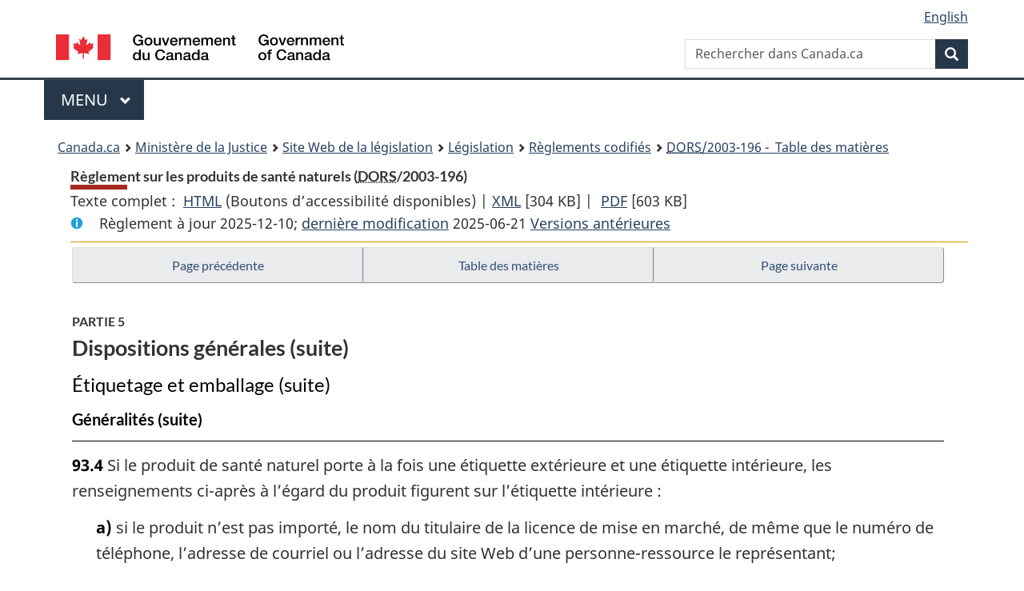

--- FILE ---
content_type: text/html
request_url: https://www.laws-lois.justice.gc.ca/fra/reglements/DORS-2003-196/page-8.html
body_size: 62966
content:
<!DOCTYPE html>
<html class="no-js" lang="fr" dir="ltr">
<head>
<meta charset="utf-8">
<meta property="dcterms:accessRights" content="2"/>
<meta property="dcterms:service" content="JUS-Laws_Lois"/>
<meta content="width=device-width,initial-scale=1" name="viewport">
<meta name="dcterms.language" title="ISO639-2" content="fra" />
<link href="/canada/themes-dist/GCWeb/assets/favicon.ico" rel="icon" type="image/x-icon">
<link rel="stylesheet" href="/canada/themes-dist/GCWeb/css/theme.min.css">
<link rel="stylesheet" type="text/css" href="/css/browse.css">
<link rel="stylesheet" type="text/css" href="/css/lawContent.css">
<link rel="stylesheet" type="text/css" href="/css/commonView.css">
<script src="//assets.adobedtm.com/be5dfd287373/bb72b7edd313/launch-e34f760eaec8.min.js"></script>
<link rel="stylesheet" href="/js/jquery-ui.css" />
<title>Règlement sur les produits de santé naturels</title>
<meta content="width=device-width, initial-scale=1" name="viewport" />
<!-- Meta data -->
<meta name="description" content="Les ressources en ligne des lois et reglements codifiés du Canada" />
<meta name="dcterms.title" content="Lois codifiées, Règlement sur les produits de santé naturels" />
<meta name="dcterms.creator" title="Justice" content="Direction des services législatifs" />
<meta name="dcterms.subject" title="scheme" content="Les ressources en ligne des lois et reglements codifiés, Règlement sur les produits de santé naturels" />
<meta name="dcterms.language" title="ISO639-2" content="fra" />
<link href="https://fonts.googleapis.com/css?family=Montserrat" rel="stylesheet">
</head>
<body vocab="http://schema.org/" typeof="webPage">
<nav>
	<ul id="wb-tphp" class="wb-init wb-disable-inited">
		<li class="wb-slc"><a class="wb-sl" href="#wb-cont">Passer au contenu principal</a></li>
		<li class="wb-slc"><a class="wb-sl" href="#wb-info">Passer à « À propos de ce site</a></li>
		<li class="wb-slc"><a class="wb-sl" rel="alternate" href="?wbdisable=true">Passer à la version HTML simplifiée</a></li>
	</ul>
</nav>

<header>
	<div id="wb-bnr" class="container">
		<section id="wb-lng" class="text-right">
			<h2 class="wb-inv">Language selection</h2>
			<ul class="list-inline margin-bottom-none">
				<li><a lang="en" href="/scripts/changelanguage.asp">English</a></li>
			</ul>
		</section>
		<div class="row">
			<div class="brand col-xs-5 col-md-4">
				<a href="https://www.canada.ca/fr.html" rel="external"><img src="/canada/themes-dist/GCWeb/assets/sig-blk-fr.svg" alt="Gouvernement du Canada" property="logo"></a>
			</div>
			<section id="wb-srch" class="col-lg-8 text-right">
				<h2>Recherche</h2>
				<form action="https://www.canada.ca/fr/sr/srb.html" method="get" name="cse-search-box" role="search" class="form-inline ng-pristine ng-valid">
					<div class="form-group">
						<label for="wb-srch-q" class="wb-inv">Rechercher dans Canada.ca</label>
						<input name="cdn" value="canada" type="hidden">
						<input name="st" value="s" type="hidden">
						<input name="num" value="10" type="hidden">
						<input name="langs" value="fr" type="hidden">
						<input name="st1rt" value="1" type="hidden">
						<input name="s5bm3ts21rch" value="x" type="hidden">
					  <input id="wb-srch-q" list="wb-srch-q-ac" class="wb-srch-q form-control" name="q" type="search" value="" size="34" maxlength="170" placeholder="Rechercher dans Canada.ca">
						<input type="hidden" name="_charset_" value="UTF-8">
						<datalist id="wb-srch-q-ac">
					  </datalist>
					</div>
					<div class="form-group submit">
					<button type="submit" id="wb-srch-sub" class="btn btn-primary btn-small" name="wb-srch-sub"><span class="glyphicon-search glyphicon"></span><span class="wb-inv">Recherche</span></button>
					</div>
				</form>
			</section>
		</div>
	</div>
<nav id="wb-cont-menu" class="gcweb-v2 gcweb-menu" typeof="SiteNavigationElement">
	<div class="container">
		<h2 class="wb-inv">Menu</h2>
		<button type="button" aria-haspopup="true" aria-expanded="false">Menu <span class="wb-inv">principal</span> <span class="expicon glyphicon glyphicon-chevron-down"></span>
	  </button>
		<ul role="menu" aria-orientation="vertical" data-ajax-replace="https://www.canada.ca/content/dam/canada/sitemenu/sitemenu-v2-fr.html">
		  <li role="presentation"><a role="menuitem" href="https://www.canada.ca/fr/services/emplois.html">Emplois et milieu de travail</a></li>
		  <li role="presentation"><a role="menuitem" href="https://www.canada.ca/fr/services/immigration-citoyennete.html">Immigration et citoyennet&eacute;</a></li>
		  <li role="presentation"><a role="menuitem" href="https://voyage.gc.ca/">Voyage et tourisme</a></li>
		  <li role="presentation"><a role="menuitem" href="https://www.canada.ca/fr/services/entreprises.html">Entreprises et industrie</a></li>
		  <li role="presentation"><a role="menuitem" href="https://www.canada.ca/fr/services/prestations.html">Prestations</a></li>
		  <li role="presentation"><a role="menuitem" href="https://www.canada.ca/fr/services/sante.html">Sant&eacute;</a></li>
		  <li role="presentation"><a role="menuitem" href="https://www.canada.ca/fr/services/impots.html">Impôts</a></li>
		  <li role="presentation"><a role="menuitem" href="https://www.canada.ca/fr/services/environnement.html">Environnement et ressources naturelles</a></li>
		  <li role="presentation"><a role="menuitem" href="https://www.canada.ca/fr/services/defense.html">S&eacute;curit&eacute; nationale et d&eacute;fense</a></li>
		  <li role="presentation"><a role="menuitem" href="https://www.canada.ca/fr/services/culture.html">Culture, histoire et sport</a></li>
		  <li role="presentation"><a role="menuitem" href="https://www.canada.ca/fr/services/police.html">Services de police, justice et urgences</a></li>
		  <li role="presentation"><a role="menuitem" href="https://www.canada.ca/fr/services/transport.html">Transport et infrastructure</a></li>
		  <li role="presentation"><a role="menuitem" href="https://international.gc.ca/world-monde/index.aspx?lang=fra">Canada et le monde</a></li>
		  <li role="presentation"><a role="menuitem" href="https://www.canada.ca/fr/services/finance.html">Argent et finances</a></li>
		  <li role="presentation"><a role="menuitem" href="https://www.canada.ca/fr/services/science.html">Science et innovation</a></li>
		</ul>
	</div>
</nav>
<nav id="wb-bc" property="breadcrumb"><h2>You are here:</h2><div class="container"><ol class="breadcrumb"><li><a href="https://www.canada.ca/fr.html">Canada.ca</a></li><li><a href="https://www.justice.gc.ca/fra/index.html">Ministère de la Justice</a></li><li><a href="/fra">Site Web de la législation</a></li><li><a href="/fra/lois-index.html">Législation</a></li><li><a href="/fra/reglements/">Règlements codifiés</a></li><li><a href="/fra/reglements/DORS-2003-196/index.html"><abbr title='Décrets, ordonnances et règlements statutaires'>DORS</abbr>/2003-196 - &#x00A0;Table des matières</a></li></ol></div></nav>
</header>
<main property="mainContentOfPage" typeof="WebPageElement">
<div class="container">
<!-- MAIN CONT DIV START -->
<div class='legisHeader'><header><h1 id='wb-cont' class='HeadTitle'>Règlement sur les produits de santé naturels&#x00A0;(<abbr title='Décrets, ordonnances et règlements statutaires'>DORS</abbr>/2003-196)</h1><div id='printAll'><p id='FullDoc'>Texte complet : &nbsp;</p><ul><li><a href='TexteComplet.html'>HTML<span class='wb-invisible'>Texte complet : Règlement sur les produits de santé naturels</span></a>&nbsp;(Boutons d’accessibilité disponibles) |&nbsp;</li><li><a href='/fra/XML/DORS-2003-196.xml'>XML<span class='wb-invisible'>Texte complet : Règlement sur les produits de santé naturels</span></a> <span class='fileSize'>[304 KB]</span>&nbsp;|&nbsp;</li> <li><a href='/PDF/SOR-2003-196.pdf'>PDF<span class='wb-invisible'>Texte complet : Règlement sur les produits de santé naturels</span></a> <span class='fileSize'>[603 KB]</span></li></ul></div><div class='info'><p id='assentedDate'>Règlement à jour 2025-12-10; <a href='index.html#hist'>derni&egrave;re modification</a> 2025-06-21 <a href='PITIndex.html'>Versions antérieures</a></p></div></header><div class='lineSeparator goldLineTop'></div></div><div class='docContents' id='docCont'>
<nav><div class="btn-group btn-group-justified"><a rel="prev" class="btn btn-default" role="button" href="page-7.html#docCont" >Page précédente</a><a id="right-panel-trigger" class="overlay-lnk btn btn-default" role="button" href="index.html" aria-controls="right-panel">Table des matières</a><a rel="next" class="btn btn-default" role="button" href="page-9.html#docCont" >Page suivante</a></div></nav><div class="wb-txthl">
<section>
<div class='continued'><h2 class="Part" id="h-689601"><span class="HLabel1">PARTIE 5</span><span class="HTitleText1">Dispositions générales (suite)</span></h2><h3 class="Subheading" id="h-689606"><span class="HTitleText2">Étiquetage et emballage (suite)</span></h3><h4 class="Subheading" id="h-689607"><span class="HTitleText3">Généralités (suite)</span></h4></div>
<p class="Section" id="1521214"><strong><a class="sectionLabel" id="s-93.4"><span class="sectionLabel">93.4</span></a></strong> Si le produit de santé naturel porte à la fois une étiquette extérieure et une étiquette intérieure, les renseignements ci-après à l’égard du produit figurent sur l’étiquette intérieure :</p><ul class="ProvisionList"><li><p class="Paragraph" id="1521215"><span class="lawlabel">a)</span> si le produit n’est pas importé, le nom du titulaire de la licence de mise en marché, de même que le numéro de téléphone, l’adresse de courriel ou l’adresse du site Web d’une personne-ressource le représentant;</p></li><li><p class="Paragraph" id="1521216"><span class="lawlabel">b)</span> si le produit est importé, le nom de l’importateur ou du titulaire de la licence de mise en marché, de même que le numéro de téléphone, l’adresse de courriel ou l’adresse du site Web d’une personne-ressource le représentant;</p></li><li><p class="Paragraph" id="1521217"><span class="lawlabel">c)</span> la liste des ingrédients médicinaux, laquelle contient :</p><ul class="ProvisionList"><li><p class="Subparagraph" id="1521218"><span class="lawlabel">(i)</span> le nom propre de chacun des ingrédients ou, si le nom propre est le nom chimique, leur nom usuel,</p></li><li><p class="Subparagraph" id="1521219"><span class="lawlabel">(ii)</span> la quantité de chacun des ingrédients par unité posologique,</p></li><li><p class="Subparagraph" id="1521220"><span class="lawlabel">(iii)</span> le cas échéant, l’activité autorisée de chacun des ingrédients;</p></li></ul></li><li><p class="Paragraph" id="1521221"><span class="lawlabel">d)</span> au moins une fin ou un usage recommandé;</p></li><li><p class="Paragraph" id="1521222"><span class="lawlabel">e)</span> la voie d’administration recommandée;</p></li><li><p class="Paragraph" id="1521223"><span class="lawlabel">f)</span> la dose recommandée;</p></li><li><p class="Paragraph" id="1521224"><span class="lawlabel">g)</span> le cas échéant, la durée d’utilisation recommandée;</p></li><li><p class="Paragraph" id="1521225"><span class="lawlabel">h)</span> si le produit contient un allergène alimentaire, du gluten ou des sulfites ajoutés, les mentions « <span class="otherLang" lang="en">Allergens</span> / Allergènes » ou « <span class="otherLang" lang="en">Allergens</span> » et « Allergènes » en caractères gras, suivies d’une mention des sources d’allergènes alimentaires ou de gluten et des sulfites ajoutés en caractères gras;</p></li><li><p class="Paragraph" id="1521226"><span class="lawlabel">i)</span> si le produit contient de l’aspartame, les mentions « <span class="otherLang" lang="en">Contains aspartame</span> / Contient de l’aspartame » ou « <span class="otherLang" lang="en">Contains aspartame</span> » et « Contient de l’aspartame », en caractères gras;</p></li><li><p class="Paragraph" id="1521227"><span class="lawlabel">j)</span> toute autre mention de risque, notamment toutes précautions, mises en garde, contre-indications et réactions indésirables connues liées à son utilisation;</p></li><li><p class="Paragraph" id="1521228"><span class="lawlabel">k)</span> le cas échéant, les conditions d’emmagasinage recommandées;</p></li><li><p class="Paragraph" id="1521229"><span class="lawlabel">l)</span> le numéro de lot;</p></li><li><p class="Paragraph" id="1521230"><span class="lawlabel">m)</span> la date limite d’utilisation.</p></li></ul><div class="HistoricalNote"><ul class="HistoricalNote"><li class="HistoricalNoteSubItem"><a href="#1347470-1521232" class="wb-lbx" data-ajax-after="1347470-1521232.html">DORS/2022-146, art. 21</a></li></ul></div>
<p class="Section" id="1521233"><strong><a class="sectionLabel" id="s-93.5"><span class="sectionLabel">93.5</span></a></strong> Les articles 93.1 à 93.4 ne s’appliquent pas à l’égard d’un produit de santé naturel si, selon le cas :</p><ul class="ProvisionList"><li><p class="Paragraph" id="1521234"><span class="lawlabel">a)</span> la surface disponible pour l’étiquette extérieure ou, en l’absence d’étiquette extérieure, pour l’étiquette intérieure, est de 90 cm² ou moins;</p></li><li><p class="Paragraph" id="1521235"><span class="lawlabel">b)</span> la quantité entière du produit doit être utilisée à l’intérieur d’une journée ou moins, selon le mode d’emploi qui figure sur l’étiquette;</p></li><li><p class="Paragraph" id="1521236"><span class="lawlabel">c)</span> le contenant immédiat contient au plus trois unités posologiques recommandées;</p></li><li><p class="Paragraph" id="1521237"><span class="lawlabel">d)</span> le produit a un effet localisé et, selon le cas :</p><ul class="ProvisionList"><li><p class="Subparagraph" id="1521238"><span class="lawlabel">(i)</span> son utilisation dans la cavité buccale ou sur la peau est recommandée,</p></li><li><p class="Subparagraph" id="1521239"><span class="lawlabel">(ii)</span> son utilisation est recommandée dans le cadre d’un traitement d’aromathérapie,</p></li><li><p class="Subparagraph" id="1521240"><span class="lawlabel">(iii)</span> son utilisation est recommandée dans le cadre d’un traitement d’organothérapie,</p></li><li><p class="Subparagraph" id="1521241"><span class="lawlabel">(iv)</span> il est une pastille pour la gorge,</p></li><li><p class="Subparagraph" id="1521242"><span class="lawlabel">(v)</span> il est un décongestionnant ou un contre-irritant nasal topique,</p></li><li><p class="Subparagraph" id="1521243"><span class="lawlabel">(vi)</span> il est une essence de fleur.</p></li></ul></li></ul><div class="HistoricalNote"><ul class="HistoricalNote"><li class="HistoricalNoteSubItem"><a href="#1347470-1521245" class="wb-lbx" data-ajax-after="1347470-1521245.html">DORS/2022-146, art. 21</a></li></ul></div>
<ul class="Section ProvisionList" id="1521246"><li><p class="Subsection" id="1521247"><strong><a class="sectionLabel" id="s-93.6"><span class="sectionLabel">93.6</span></a></strong> <span class="lawlabel">(1)</span> Si l’une des conditions énoncées à l’article 93.5 est remplie, les renseignements ci-après à l’égard du produit de santé naturel figurent sur l’étiquette intérieure et, s’il y en a une, sur l’étiquette extérieure :</p><ul class="ProvisionList"><li><p class="Paragraph" id="1521248"><span class="lawlabel">a)</span> si le produit n’est pas importé, le nom du titulaire de la licence de mise en marché, de même que le numéro de téléphone, l’adresse de courriel ou l’adresse du site Web d’une personne-ressource le représentant;</p></li><li><p class="Paragraph" id="1521249"><span class="lawlabel">b)</span> si le produit est importé, le nom de l’importateur ou du titulaire de la licence de mise en marché, de même que le numéro de téléphone, l’adresse de courriel ou l’adresse du site Web d’une personne-ressource le représentant;</p></li><li><p class="Paragraph" id="1521250"><span class="lawlabel">c)</span> la liste des ingrédients médicinaux, laquelle contient :</p><ul class="ProvisionList"><li><p class="Subparagraph" id="1521251"><span class="lawlabel">(i)</span> le nom propre de chacun des ingrédients ou, si le nom propre est le nom chimique, leur nom usuel,</p></li><li><p class="Subparagraph" id="1521252"><span class="lawlabel">(ii)</span> la quantité de chacun des ingrédients par unité posologique,</p></li><li><p class="Subparagraph" id="1521253"><span class="lawlabel">(iii)</span> le cas échéant, l’activité autorisée de chacun des ingrédients;</p></li></ul></li><li><p class="Paragraph" id="1521254"><span class="lawlabel">d)</span> au moins une fin ou un usage recommandé;</p></li><li><p class="Paragraph" id="1521255"><span class="lawlabel">e)</span> la voie d’administration recommandée;</p></li><li><p class="Paragraph" id="1521256"><span class="lawlabel">f)</span> la dose recommandée;</p></li><li><p class="Paragraph" id="1521257"><span class="lawlabel">g)</span> le cas échéant, la durée d’utilisation recommandée;</p></li><li><p class="Paragraph" id="1521258"><span class="lawlabel">h)</span> si le produit contient un allergène alimentaire, du gluten ou des sulfites ajoutés, les mentions « <span class="otherLang" lang="en">Allergens</span> / Allergènes » ou « <span class="otherLang" lang="en">Allergens</span> » et « Allergènes » en caractères gras suivies d’une mention des sources d’allergènes alimentaires ou de gluten et des sulfites ajoutés en caractères gras;</p></li><li><p class="Paragraph" id="1521259"><span class="lawlabel">i)</span> si le produit contient de l’aspartame, les mentions « <span class="otherLang" lang="en">Contains aspartame</span> / Contient de l’aspartame » ou « <span class="otherLang" lang="en">Contains aspartame</span> » et « Contient de l’aspartame », en caractères gras;</p></li><li><p class="Paragraph" id="1521260"><span class="lawlabel">j)</span> toute autre mention de risque, notamment toutes précautions, mises en garde, contre-indications et réactions indésirables connues liées à son utilisation;</p></li><li><p class="Paragraph" id="1521261"><span class="lawlabel">k)</span> le cas échéant, les conditions d’emmagasinage recommandées;</p></li><li><p class="Paragraph" id="1521262"><span class="lawlabel">l)</span> le numéro de lot;</p></li><li><p class="Paragraph" id="1521263"><span class="lawlabel">m)</span> la date limite d’utilisation.</p></li></ul></li><li><p class="Subsection" id="1521264"><span class="lawlabel">(2)</span> Sous réserve des paragraphes (3) et (4), si l’une des conditions énoncées à l’article 93.5 est remplie, les renseignements ci-après à l’égard du produit de santé naturel figurent sur l’étiquette extérieure ou, en l’absence d’une telle étiquette, sur l’étiquette intérieure :</p><ul class="ProvisionList"><li><p class="Paragraph" id="1521265"><span class="lawlabel">a)</span> la liste qualitative, par nom usuel, des ingrédients non médicinaux contenus dans le produit;</p></li><li><p class="Paragraph" id="1521266"><span class="lawlabel">b)</span> si le produit contient du mercure, des sels ou des dérivés du mercure comme ingrédients non médicinaux, une mention des quantités de ces ingrédients;</p></li><li><p class="Paragraph" id="1521267"><span class="lawlabel">c)</span> une description de la matière d’origine de chacun des ingrédients médicinaux contenus dans le produit.</p></li></ul></li><li><p class="Subsection" id="1521268"><span class="lawlabel">(3)</span> Les renseignements visés aux alinéas (2)a) et b) figurent soit dans un dépliant apposé ou attaché au contenant extérieur du produit de santé naturel, soit dans une notice d’accompagnement ou sur un site Web, dans les cas suivants :</p><ul class="ProvisionList"><li><p class="Paragraph" id="1521269"><span class="lawlabel">a)</span> dans le cas prévu à l’alinéa 93.5d), la surface disponible pour l’étiquette ne suffit pas à contenir les renseignements exigés aux termes des paragraphes (1) et (2), malgré ce qui suit :</p><ul class="ProvisionList"><li><p class="Subparagraph" id="1521270"><span class="lawlabel">(i)</span> l’utilisation d’une force de corps minimale de caractères étroits de 5 points, si les renseignements visés se rapportent aux ingrédients non médicinaux,</p></li><li><p class="Subparagraph" id="1521271"><span class="lawlabel">(ii)</span> l’utilisation d’une force de corps minimale de caractères étroits de 5,5 points, si les renseignements visés ne se rapportent pas aux ingrédients non médicinaux;</p></li></ul></li><li><p class="Paragraph" id="1521272"><span class="lawlabel">b)</span> dans les autres cas, la surface disponible pour l’étiquette ne suffit pas à contenir les renseignements exigés aux termes des paragraphes (1) et (2).</p></li></ul></li><li><p class="Subsection" id="1521273"><span class="lawlabel">(4)</span> Si, malgré l’application du paragraphe (3), la surface disponible pour l’étiquette ne suffit pas à contenir tous les autres renseignements exigés aux termes des paragraphes (1) et (2), les renseignements visés à l’alinéa (2)c) figurent dans le dépliant, dans la notice d’accompagnement ou sur le site Web qui contiennent les renseignements visés aux alinéas (2)a) et b).</p></li><li><p class="Subsection" id="1521274"><span class="lawlabel">(5)</span> Pour l’application des paragraphes (3) et (4), l’étiquette contient une mention de l’endroit où se trouvent les renseignements visés aux alinéas (2)a) et b) et, le cas échéant, à l’alinéa (2)c).</p></li></ul><div class="HistoricalNote"><ul class="HistoricalNote"><li class="HistoricalNoteSubItem"><a href="#1347470-1521276" class="wb-lbx" data-ajax-after="1347470-1521276.html">DORS/2022-146, art. 21</a></li></ul></div>
<h4 class="Subheading" id="h-689659"><span class="HTitleText3">Étiquetage des petits emballages</span></h4><ul class="Section ProvisionList" id="689660"><li><p class="Subsection" id="689661"><strong><a class="sectionLabel" id="s-94"><span class="sectionLabel">94</span></a></strong> <span class="lawlabel">(1)</span> Le produit de santé naturel est étiqueté de la manière ci-après lorsque son contenant immédiat n’est pas assez grand pour que l’étiquette intérieure soit conforme, selon le cas, aux exigences prévues aux articles 93 à 93.6 :</p><ul class="ProvisionList"><li><p class="Paragraph" id="689662"><span class="lawlabel">a)</span> l’étiquette intérieure comporte les renseignements suivants :</p><ul class="ProvisionList"><li><p class="Subparagraph" id="689663"><span class="lawlabel">(i)</span> une marque nominative du produit,</p></li><li><p class="Subparagraph" id="1521279"><span class="lawlabel">(ii)</span> la liste qualitative des ingrédients médicinaux qui sont contenus dans le produit, par nom propre ou, si le nom propre est le nom chimique, par nom usuel, en ordre décroissant selon leur quantité par unité posologique,</p></li><li><p class="Subparagraph" id="689665"><span class="lawlabel">(iii)</span> la dose recommandée,</p></li><li><p class="Subparagraph" id="689666"><span class="lawlabel">(iv)</span> le cas échéant, la durée d’utilisation recommandée,</p></li><li><p class="Subparagraph" id="689667"><span class="lawlabel">(v)</span> le numéro de lot,</p></li><li><p class="Subparagraph" id="689668"><span class="lawlabel">(vi)</span> la date limite d’utilisation,</p></li><li><p class="Subparagraph" id="689669"><span class="lawlabel">(vii)</span> le numéro d’identification,</p></li><li><p class="Subparagraph" id="689670"><span class="lawlabel">(viii)</span> les mentions « stérile » et « <span class="otherLang" lang="en">sterile</span> », s’il s’agit d’un produit de santé naturel stérile,</p></li><li><p class="Subparagraph" id="689671"><span class="lawlabel">(ix)</span> la quantité nette du produit se trouvant dans le contenant immédiat, exprimée en poids, en volume ou en nombre,</p></li><li><p class="Subparagraph" id="689672"><span class="lawlabel">(x)</span> l’usage ou les fins recommandés,</p></li><li><p class="Subparagraph" id="689673"><span class="lawlabel">(xi)</span> si le produit de santé naturel ne porte pas d’étiquette extérieure, une mention qui réfère l’acheteur ou le consommateur au dépliant exigé aux termes du paragraphe (2);</p></li></ul></li><li><p class="Paragraph" id="1521280"><span class="lawlabel">b)</span> l’étiquette extérieure, s’il y en a une, est conforme, selon le cas, aux exigences prévues aux articles 93 à 93.6.</p></li></ul></li><li><p class="Subsection" id="1521281"><span class="lawlabel">(2)</span> Si le produit ne porte pas d’étiquette extérieure, les exigences ci-après s’appliquent :</p><ul class="ProvisionList"><li><p class="Paragraph" id="1521282"><span class="lawlabel">a)</span> les mentions, les renseignements ou les déclarations devant figurer sur une étiquette intérieure, n’eût été le paragraphe (1), doivent figurer dans un dépliant apposé ou attaché au contenant immédiat du produit;</p></li><li><p class="Paragraph" id="1521283"><span class="lawlabel">b)</span> si l’article 93.1 s’applique au produit, les tableaux visés à cet article, y compris les informations qu’ils contiennent, doivent figurer dans un dépliant de la manière prévue à cet article et à l’article 93.2.</p></li></ul></li></ul><div class="HistoricalNote"><ul class="HistoricalNote"><li class="HistoricalNoteSubItem">DORS/2018-69, art. 63</li><li class="HistoricalNoteSubItem"><a href="#1347472-1521277" class="wb-lbx" data-ajax-after="1347472-1521277.html">DORS/2022-146, art. 22</a></li></ul></div>
<div class="PITLink"><a class="PITLink" href="section-94-20180404.html" title="Lien à la version précédente de article 94">Version précédente</a></div>
<h4 class="Subheading" id="h-689678"><span class="HTitleText3">Emballage de sécurité</span></h4><ul class="Section ProvisionList" id="689679"><li><p class="Subsection" id="1351716"><strong><a class="sectionLabel" id="s-95"><span class="sectionLabel">95</span></a></strong> <span class="lawlabel">(1)</span> Sous réserve du paragraphe (2), il est interdit de vendre ou d’importer les produits de santé naturels emballés ci-après, à moins qu’ils ne soient contenus dans un emballage de sécurité :</p><ul class="ProvisionList"><li><p class="Paragraph" id="1351717"><span class="lawlabel">a)</span> rince-bouche;</p></li><li><p class="Paragraph" id="1351718"><span class="lawlabel">b)</span> produit pour usage par inhalation, ingestion ou insertion;</p></li><li><p class="Paragraph" id="1351719"><span class="lawlabel">c)</span> produit pour usage ophtalmique.</p></li></ul></li><li><p class="Subsection" id="689681"><span class="lawlabel">(2)</span> Le paragraphe (1) ne s’applique pas aux pastilles.</p></li><li><p class="Subsection" id="689682"><span class="lawlabel">(3)</span> Sous réserve du paragraphe (4), une mention ou une illustration qui attire l’attention sur le dispositif de sécurité de l’emballage visé au paragraphe (1) figure :</p><ul class="ProvisionList"><li><p class="Paragraph" id="689683"><span class="lawlabel">a)</span> d’une part, sur l’étiquette intérieure;</p></li><li><p class="Paragraph" id="689684"><span class="lawlabel">b)</span> d’autre part, sur l’étiquette extérieure si le dispositif fait partie de l’emballage extérieur du produit.</p></li></ul></li><li><p class="Subsection" id="689685"><span class="lawlabel">(4)</span> Le paragraphe (3) ne s’applique pas dans le cas où le dispositif est évident et fait partie intégrante du contenant immédiat du produit.</p></li></ul><div class="HistoricalNote"><ul class="HistoricalNote"><li class="HistoricalNoteSubItem"><a href="#1347481-1351721" class="wb-lbx" data-ajax-after="1347481-1351721.html">DORS/2022-146, art. 23</a></li></ul></div>
<div class="PITLink"><a class="PITLink" href="section-95-20060322.html" title="Lien à la version précédente de article 95">Version précédente</a></div>
<h4 class="Subheading" id="h-689686"><span class="HTitleText3">Contenants sous pression</span></h4><p class="Section" id="689687"><strong><a class="sectionLabel" id="s-96"><span class="sectionLabel">96</span></a></strong> Les articles A.01.061 à A.01.063 du <cite class="XRefExternalRegulation"><a href="/fra/reglements/C.R.C.,_ch._870">Règlement sur les aliments et drogues</a></cite> s’appliquent à l’égard des produits de santé naturels.</p>
<h4 class="Subheading" id="h-689688"><span class="HTitleText3">Mises en garde et emballages protège-enfant</span></h4><p class="Section" id="689689"><strong><a class="sectionLabel" id="s-97"><span class="sectionLabel">97</span></a></strong> Les paragraphes C.01.001(2) à (4) et C.01.028(1), les alinéas C.01.028(2)b) et c), l’article C.01.029, le paragraphe C.01.031(1), les alinéas C.01.031.2(1)a) et c) à g), le paragraphe C.01.031.2(2) et les alinéas C.01.031.2(3)a) et c) du <cite class="XRefExternalRegulation"><a href="/fra/reglements/C.R.C.,_ch._870">Règlement sur les aliments et drogues</a></cite> s’appliquent à l’égard des produits de santé naturels.</p>
<h4 class="Subheading" id="h-689690"><span class="HTitleText3">Déclarations concernant les ingrédients médicinaux</span></h4><p class="Section" id="689691"><strong><a class="sectionLabel" id="s-98"><span class="sectionLabel">98</span></a></strong> L’article C.01.012 du <cite class="XRefExternalRegulation"><a href="/fra/reglements/C.R.C.,_ch._870">Règlement sur les aliments et drogues</a></cite> s’applique à l’égard des produits de santé naturels.</p>
<h3 class="Subheading" id="h-689692"><span class="HTitleText2">Inspecteurs</span></h3><p class="Section" id="689693"><strong><a class="sectionLabel" id="s-99"><span class="sectionLabel">99</span></a></strong> Les articles A.01.022 à A.01.026 du <cite class="XRefExternalRegulation"><a href="/fra/reglements/C.R.C.,_ch._870">Règlement sur les aliments et drogues</a></cite> s’appliquent à l’égard des produits de santé naturels.</p>
<h3 class="Subheading" id="h-689694"><span class="HTitleText2">Produits de santé naturels importés</span></h3><p class="Section" id="689695"><strong><a class="sectionLabel" id="s-100"><span class="sectionLabel">100</span></a></strong> Les articles A.01.040 à A.01.044 du <cite class="XRefExternalRegulation"><a href="/fra/reglements/C.R.C.,_ch._870">Règlement sur les aliments et drogues</a></cite> s’appliquent à l’égard des produits de santé naturels.</p><div class="HistoricalNote"><ul class="HistoricalNote"><li class="HistoricalNoteSubItem">DORS/2018-69, art. 64</li></ul></div>
<div class="PITLink"><a class="PITLink" href="section-100-20060322.html" title="Lien à la version précédente de article 100">Version précédente</a></div>
<h3 class="Subheading" id="h-689698"><span class="HTitleText2">Certificats d’exportation</span></h3><p class="Section" id="689699"><strong><a class="sectionLabel" id="s-101"><span class="sectionLabel">101</span></a></strong> L’article A.01.045 et l’appendice III du <cite class="XRefExternalRegulation"><a href="/fra/reglements/C.R.C.,_ch._870">Règlement sur les aliments et drogues</a></cite> s’appliquent à l’égard des produits de santé naturels.</p>
<h3 class="Subheading" id="h-689700"><span class="HTitleText2">Échantillons d’articles</span></h3><p class="Section" id="689701"><strong><a class="sectionLabel" id="s-102"><span class="sectionLabel">102</span></a></strong> Les articles A.01.050 et A.01.051 du <cite class="XRefExternalRegulation"><a href="/fra/reglements/C.R.C.,_ch._870">Règlement sur les aliments et drogues</a></cite> s’appliquent à l’égard des produits de santé naturels.</p>
<h3 class="Subheading" id="h-689702"><span class="HTitleText2">Temps de désagrégation des comprimés</span></h3><p class="Section" id="689703"><strong><a class="sectionLabel" id="s-103"><span class="sectionLabel">103</span></a></strong> Le paragraphe C.01.015(1) et les alinéas C.01.015(2)d) à f) du <cite class="XRefExternalRegulation"><a href="/fra/reglements/C.R.C.,_ch._870">Règlement sur les aliments et drogues</a></cite> s’appliquent à l’égard des produits de santé naturels.</p>
<h3 class="Subheading" id="h-689704"><span class="HTitleText2">Vente d’un produit de santé naturel pour soins d’urgence</span></h3><div class="HistoricalNote">[<ul class="HistoricalNote" style="display:inline"><li class="HistoricalNoteSubItem">DORS/2020-212, art. 3(F)</li></ul>]</div><p class="Section" id="689705"><strong><a class="sectionLabel" id="s-103.1"><span class="sectionLabel">103.1</span></a></strong> L’article C.08.010 ainsi que les paragraphes C.08.011(1) et (3) du <cite class="XRefExternalRegulation"><a href="/fra/reglements/C.R.C.,_ch._870">Règlement sur les aliments et drogues</a></cite> s’appliquent à l’égard des produits de santé naturels, compte tenu des adaptations suivantes :</p><ul class="ProvisionList"><li><p class="Paragraph" id="1418331"><span class="lawlabel">a)</span> les mentions « drogue nouvelle » et « nouvelle drogue » valent mention de « produit de santé naturel »;</p></li><li><p class="Paragraph" id="1418332"><span class="lawlabel">b)</span> la vente de tels produits ne peut être autorisée que pour une utilisation de ces derniers chez l’humain;</p></li><li><p class="Paragraph" id="1418333"><span class="lawlabel">c)</span> au sous-alinéa C.08.010(1)b)(i), la mention « réaction indésirable à la drogue » vaut mention de « réaction indésirable »;</p></li><li><p class="Paragraph" id="1418334"><span class="lawlabel">d)</span> l’alinéa C.08.010(2)c) est réputé avoir le libellé suivant :</p><blockquote><div class="ReadAsText"><ul class="ProvisionList"><li><p class="Paragraph" id="1418337"><span class="lawlabel">c)</span> le ministre n’a pas suspendu la licence de mise en marché délivrée à l’égard du produit de santé naturel au titre du paragraphe 18(1) ou de l’article 19 du <cite class="XRefExternalRegulation"><a href="/fra/reglements/DORS-2003-196">Règlement sur les produits de santé naturels</a></cite> ou annulé cette licence au titre de l’alinéa 20b) de ce règlement;</p></li></ul></div></blockquote></li><li><p class="Paragraph" id="1418338"><span class="lawlabel">e)</span> au paragraphe C.08.011(1), la mention « l’article C.08.002 » vaut mention de « le paragraphe 4(1) du <cite class="XRefExternalRegulation"><a href="/fra/reglements/DORS-2003-196">Règlement sur les produits de santé naturels</a></cite> »;</p></li><li><p class="Paragraph" id="1418339"><span class="lawlabel">f)</span> au paragraphe C.08.011(3), la mention « présent règlement » vaut mention du <cite class="XRefExternalRegulation"><a href="/fra/reglements/DORS-2003-196">Règlement sur les produits de santé naturels</a></cite>.</p></li></ul><div class="HistoricalNote"><ul class="HistoricalNote"><li class="HistoricalNoteSubItem">DORS/2004-119, art. 1</li><li class="HistoricalNoteSubItem"><a href="#1249197-1249750" class="wb-lbx" data-ajax-after="1249197-1249750.html">DORS/2020-212, art. 3</a></li><li class="HistoricalNoteSubItem"><a href="#1417864-1418340" class="wb-lbx" data-ajax-after="1417864-1418340.html">DORS/2023-247, art. 10</a></li></ul></div>
<div class="PITLink"><a class="PITLink" href="section-103.1-20200928.html" title="Lien à la version précédente de article 103.1">Version précédente</a></div>
<h3 class="Subheading" id="h-1380562"><span class="HTitleText2">Urgences en matière de santé touchant le public ou les Forces armées canadiennes</span></h3><ul class="Section ProvisionList" id="1380563"><li><p class="Subsection" id="1380564"><strong><a class="sectionLabel" id="s-103.15"><span class="sectionLabel">103.15</span></a></strong> <span class="lawlabel">(1)</span> Les articles C.11.002 et C.11.003 du <cite class="XRefExternalRegulation"><a href="/fra/reglements/C.R.C.,_ch._870">Règlement sur les aliments et drogues</a></cite> s’appliquent à l’égard des produits de santé naturels à l’égard desquels une licence de mise en marché n’a pas été délivrée.</p></li><li><p class="Subsection" id="1380565"><span class="lawlabel">(2)</span> Dans le cas où le ministre délivre une autorisation permettant la vente d’une quantité déterminée d’un produit de santé naturel en vertu du paragraphe C.11.003(1) du <cite class="XRefExternalRegulation"><a href="/fra/reglements/C.R.C.,_ch._870">Règlement sur les aliments et drogues</a></cite>, toute quantité de la drogue qui est vendue conformément à cette autorisation cesse d’être considérée comme un produit de santé naturel à compter du moment de la vente.</p></li></ul><div class="HistoricalNote"><ul class="HistoricalNote"><li class="HistoricalNoteSubItem"><a href="#1380070-1380567" class="wb-lbx" data-ajax-after="1380070-1380567.html">DORS/2023-18, art. 5</a></li></ul></div>
<h3 class="Subheading" id="h-689710"><span class="HTitleText2">Exemptions</span></h3><h4 class="Subheading" id="h-689711"><span class="HTitleText3">Publicité</span></h4><p class="Section" id="1278867"><strong><a class="sectionLabel" id="s-103.2"><span class="sectionLabel">103.2</span></a></strong> Est exempté de l’application du paragraphe 3(1) de la Loi tout produit de santé naturel dont la publicité est faite, auprès du grand public, à titre de mesure préventive — mais non à titre de traitement ou de moyen de guérison — d’une maladie, d’un désordre ou d’un état physique anormal énuméré à l’annexe A.1 de la Loi.</p><div class="HistoricalNote"><ul class="HistoricalNote"><li class="HistoricalNoteSubItem">DORS/2007-288, art. 2</li><li class="HistoricalNoteSubItem"><a href="#1277765-1278868" class="wb-lbx" data-ajax-after="1277765-1278868.html">DORS/2021-46, art. 16</a></li></ul></div>
<div class="PITLink"><a class="PITLink" href="section-103.2-20080601.html" title="Lien à la version précédente de article 103.2">Version précédente</a></div>
<h4 class="Subheading" id="h-689715"><span class="HTitleText3">Vente</span></h4><p class="Section" id="1278869"><strong><a class="sectionLabel" id="s-103.3"><span class="sectionLabel">103.3</span></a></strong> Est exempté de l’application du paragraphe 3(2) de la Loi, en ce qui concerne sa vente par une personne, à titre de mesure préventive — mais non à titre de traitement ou de moyen de guérison — d’une maladie, d’un désordre ou d’un état physique anormal énuméré à l’annexe A.1 de la Loi, tout produit de santé naturel qui est représenté par une étiquette ou dont la publicité auprès du grand public est faite par la personne en cause.</p><div class="HistoricalNote"><ul class="HistoricalNote"><li class="HistoricalNoteSubItem">DORS/2007-288, art. 2</li><li class="HistoricalNoteSubItem"><a href="#1277765-1278870" class="wb-lbx" data-ajax-after="1277765-1278870.html">DORS/2021-46, art. 16</a></li></ul></div>
<div class="PITLink"><a class="PITLink" href="section-103.3-20080601.html" title="Lien à la version précédente de article 103.3">Version précédente</a></div>
</section></div>
</div> <!--END OF DocContents -->
<section id="right-panel" class="wb-overlay modal-content overlay-def wb-panel-l"><header class="modal-header"><h2 class="modal-title">Table des matières</h2></header><div class="modal-body"><nav>
<ul class="TocIndent">
<li><a title="Page 1" href="page-1.html">
Règlement sur les produits de santé naturels</a><ul class="TocIndent"><li><span class='sectionRange'>1 - </span><a href="page-1.html#h-688893"><span class="HTitleText1">Définitions</span></a>
</li>
<li><span class='sectionRange'>2 - </span><a href="page-1.html#h-688939"><span class="HTitleText1">Champ d’application</span></a>
</li>
<li><span class='sectionRange'>4 - </span><a href="page-1.html#h-688950"><span class="HLabel1">PARTIE 1</span> - <span class="HTitleText1">Licences de mise en marché</span></a>
<ul class="TocIndent"><li>
<span class='sectionRange'>4 - </span><a href="page-1.html#h-688951"><span class="HTitleText2">Interdiction</span></a>
</li>
<li><span class='sectionRange'>5 - </span><a href="page-1.html#h-688958"><span class="HTitleText2">Demande</span></a>
</li>
<li><span class='sectionRange'>6 - </span><a href="page-2.html#h-688979"><span class="HTitleText2">Décision dans les soixante jours</span></a>
</li>
<li><span class='sectionRange'>7 - </span><a href="page-2.html#h-688988"><span class="HTitleText2">Délivrance et modification</span></a>
</li>
<li><span class='sectionRange'>8 - </span><a href="page-2.html#h-688994"><span class="HTitleText2">Numéro d’identification</span></a>
</li>
<li><span class='sectionRange'>9 - </span><a href="page-2.html#h-689000"><span class="HTitleText2">Refus</span></a>
</li>
<li><span class='sectionRange'>11 - </span><a href="page-2.html#h-689010"><span class="HTitleText2">Modification</span></a>
</li>
<li><span class='sectionRange'>12 - </span><a href="page-2.html#h-689035"><span class="HTitleText2">Notification</span></a>
</li>
<li><span class='sectionRange'>13 - </span><a href="page-2.html#h-689047"><span class="HTitleText2">Changement fondamental</span></a>
</li>
<li><span class='sectionRange'>14 - </span><a href="page-2.html#h-689053"><span class="HTitleText2">Contenu de la licence</span></a>
</li>
<li><span class='sectionRange'>15 - </span><a href="page-2.html#h-689069"><span class="HTitleText2">Renseignements complémentaires et échantillons</span></a>
</li>
<li><span class='sectionRange'>16 - </span><a href="page-2.html#h-689071"><span class="HTitleText2">Renseignements sur l’innocuité du produit</span></a>
</li>
<li><span class='sectionRange'>17 - </span><a href="page-2.html#h-689073"><span class="HTitleText2">Ordre de cessation de vente</span></a>
</li>
<li><span class='sectionRange'>18 - </span><a href="page-2.html#h-689089"><span class="HTitleText2">Suspension et annulation</span></a>
</li>
<li><span class='sectionRange'>22 - </span><a href="page-2.html#h-689104"><span class="HTitleText2">Renseignements concernant l’exploitation</span></a>
</li>
<li><span class='sectionRange'>23 - </span><a href="page-3.html#h-689117"><span class="HTitleText2">Registres</span></a>
</li>
<li><span class='sectionRange'>24 - </span><a href="page-3.html#h-689123"><span class="HTitleText2">Rapports sur les réactions</span></a>
</li>
<li><span class='sectionRange'>25 - </span><a href="page-3.html#h-689140"><span class="HTitleText2">Rapports sur les retraits du marché</span></a>
</li></ul>
</li><li><span class='sectionRange'>26 - </span><a href="page-3.html#h-689142"><span class="HLabel1">PARTIE 2</span> - <span class="HTitleText1">Licences d’exploitation</span></a>
<ul class="TocIndent"><li>
<span class='sectionRange'>26 - </span><a href="page-3.html#h-689143"><span class="HTitleText2">Champ d’application</span></a>
</li>
<li><span class='sectionRange'>27 - </span><a href="page-3.html#h-689145"><span class="HTitleText2">Interdiction</span></a>
</li>
<li><span class='sectionRange'>28 - </span><a href="page-3.html#h-689153"><span class="HTitleText2">Demande</span></a>
</li>
<li><span class='sectionRange'>29 - </span><a href="page-3.html#h-689161"><span class="HTitleText2">Délivrance et modification</span></a>
</li>
<li><span class='sectionRange'>30 - </span><a href="page-3.html#h-689168"><span class="HTitleText2">Refus</span></a>
</li>
<li><span class='sectionRange'>32 - </span><a href="page-3.html#h-689178"><span class="HTitleText2">Modification</span></a>
</li>
<li><span class='sectionRange'>33 - </span><a href="page-3.html#h-689191"><span class="HTitleText2">Notification</span></a>
</li>
<li><span class='sectionRange'>34 - </span><a href="page-3.html#h-689195"><span class="HTitleText2">Contenu de la licence</span></a>
</li>
<li><span class='sectionRange'>35 - </span><a href="page-3.html#h-689202"><span class="HTitleText2">Expiration</span></a>
</li>
<li><span class='sectionRange'>36 - </span><a href="page-3.html#h-689206"><span class="HTitleText2">Renouvellement</span></a>
</li>
<li><span class='sectionRange'>37 - </span><a href="page-3.html#h-689217"><span class="HTitleText2">Renseignements complémentaires</span></a>
</li>
<li><span class='sectionRange'>38 - </span><a href="page-3.html#h-689219"><span class="HTitleText2">Renonciation</span></a>
</li>
<li><span class='sectionRange'>39 - </span><a href="page-3.html#h-689226"><span class="HTitleText2">Suspension et annulation</span></a>
</li></ul>
</li><li><span class='sectionRange'>43 - </span><a href="page-3.html#h-689241"><span class="HLabel1">PARTIE 3</span> - <span class="HTitleText1">Bonnes pratiques de fabrication</span></a>
<ul class="TocIndent"><li>
<span class='sectionRange'>43 - </span><a href="page-3.html#h-689242"><span class="HTitleText2">Interdiction</span></a>
</li>
<li><span class='sectionRange'>44 - </span><a href="page-4.html#h-689246"><span class="HTitleText2">Spécifications</span></a>
</li>
<li><span class='sectionRange'>45 - </span><a href="page-4.html#h-689255"><span class="HTitleText2">Lieux</span></a>
</li>
<li><span class='sectionRange'>46 - </span><a href="page-4.html#h-689268"><span class="HTitleText2">Équipement</span></a>
</li>
<li><span class='sectionRange'>47 - </span><a href="page-4.html#h-689274"><span class="HTitleText2">Personnel</span></a>
</li>
<li><span class='sectionRange'>48 - </span><a href="page-4.html#h-689276"><span class="HTitleText2">Programme d’hygiène</span></a>
</li>
<li><span class='sectionRange'>49 - </span><a href="page-4.html#h-689284"><span class="HTitleText2">Exploitation</span></a>
</li>
<li><span class='sectionRange'>51 - </span><a href="page-4.html#h-689287"><span class="HTitleText2">Assurance de la qualité</span></a>
</li>
<li><span class='sectionRange'>52 - </span><a href="page-4.html#h-689300"><span class="HTitleText2">Période de stabilité</span></a>
</li>
<li><span class='sectionRange'>53 - </span><a href="page-4.html#h-689308"><span class="HTitleText2">Registres</span></a>
<ul class="TocIndent"><li>
<span class='sectionRange'>53 - </span><a href="page-4.html#h-689309"><span class="HTitleText3">Fabricants</span></a>
</li>
<li><span class='sectionRange'>54 - </span><a href="page-4.html#h-689321"><span class="HTitleText3">Emballeurs</span></a>
</li>
<li><span class='sectionRange'>55 - </span><a href="page-4.html#h-689328"><span class="HTitleText3">Étiqueteurs</span></a>
</li>
<li><span class='sectionRange'>56 - </span><a href="page-4.html#h-689334"><span class="HTitleText3">Importateurs</span></a>
</li>
<li><span class='sectionRange'>57 - </span><a href="page-4.html#h-689343"><span class="HTitleText3">Distributeurs</span></a>
</li>
<li><span class='sectionRange'>58 - </span><a href="page-4.html#h-689348"><span class="HTitleText3">Tenue des registres</span></a>
</li></ul>
</li><li><span class='sectionRange'>59 - </span><a href="page-4.html#h-689350"><span class="HTitleText2">Produits de santé naturels stériles</span></a>
</li>
<li><span class='sectionRange'>60 - </span><a href="page-4.html#h-689355"><span class="HTitleText2">Usage ophtalmique</span></a>
</li>
<li><span class='sectionRange'>61 - </span><a href="page-4.html#h-689361"><span class="HTitleText2">Échantillons de lot ou lot de fabrication</span></a>
</li>
<li><span class='sectionRange'>62 - </span><a href="page-4.html#h-689366"><span class="HTitleText2">Rapports sur les retraits du marché</span></a>
</li></ul>
</li><li><span class='sectionRange'>63 - </span><a href="page-5.html#h-689378"><span class="HLabel1">PARTIE 4</span> - <span class="HTitleText1">Essais cliniques sur des sujets humains</span></a>
<ul class="TocIndent"><li>
<span class='sectionRange'>63 - </span><a href="page-5.html#h-689379"><span class="HTitleText2">Définitions</span></a>
</li>
<li><span class='sectionRange'>64 - </span><a href="page-5.html#h-689402"><span class="HTitleText2">Champ d’application</span></a>
</li>
<li><span class='sectionRange'>65 - </span><a href="page-5.html#h-689406"><span class="HTitleText2">Interdiction</span></a>
</li>
<li><span class='sectionRange'>66 - </span><a href="page-5.html#h-689415"><span class="HTitleText2">Demande d’autorisation</span></a>
</li>
<li><span class='sectionRange'>67 - </span><a href="page-5.html#h-689451"><span class="HTitleText2">Autorisation</span></a>
</li>
<li><span class='sectionRange'>69 - </span><a href="page-5.html#h-689464"><span class="HTitleText2">Avis</span></a>
</li>
<li><span class='sectionRange'>70 - </span><a href="page-5.html#h-689468"><span class="HTitleText2">Notification</span></a>
</li>
<li><span class='sectionRange'>71 - </span><a href="page-5.html#h-689472"><span class="HTitleText2">Modification</span></a>
</li>
<li><span class='sectionRange'>73 - </span><a href="page-6.html#h-689509"><span class="HTitleText2">Renseignements complémentaires et échantillons</span></a>
</li>
<li><span class='sectionRange'>74 - </span><a href="page-6.html#h-689511"><span class="HTitleText2">Obligations du promoteur</span></a>
<ul class="TocIndent"><li>
<span class='sectionRange'>74 - </span><a href="page-6.html#h-689512"><span class="HTitleText3">Bonnes pratiques cliniques</span></a>
</li>
<li><span class='sectionRange'>75 - </span><a href="page-6.html#h-689528"><span class="HTitleText3">Étiquetage</span></a>
</li>
<li><span class='sectionRange'>76 - </span><a href="page-6.html#h-689540"><span class="HTitleText3">Registres</span></a>
</li>
<li><span class='sectionRange'>77 - </span><a href="page-6.html#h-689556"><span class="HTitleText3">Présentation de renseignements et d’échantillons</span></a>
</li>
<li><span class='sectionRange'>78 - </span><a href="page-6.html#h-689566"><span class="HTitleText3">Rapport sur les réactions</span></a>
</li>
<li><span class='sectionRange'>79 - </span><a href="page-6.html#h-689572"><span class="HTitleText3">Cessation d’un essai clinique</span></a>
</li></ul>
</li><li><span class='sectionRange'>80 - </span><a href="page-6.html#h-689580"><span class="HTitleText2">Suspension et annulation</span></a>
</li></ul>
</li><li><span class='sectionRange'>84 - </span><a href="page-6.html#h-689601"><span class="HLabel1">PARTIE 5</span> - <span class="HTitleText1">Dispositions générales</span></a>
<ul class="TocIndent"><li>
<span class='sectionRange'>84 - </span><a href="page-6.html#h-689602"><span class="HTitleText2">Signature électronique</span></a>
</li>
<li><span class='sectionRange'>85 - </span><a href="page-6.html#h-689604"><span class="HTitleText2">Registres électroniques</span></a>
</li>
<li><span class='sectionRange'>86 - </span><a href="page-6.html#h-689606"><span class="HTitleText2">Étiquetage et emballage</span></a>
<ul class="TocIndent"><li>
<span class='sectionRange'>86 - </span><a href="page-6.html#h-689607"><span class="HTitleText3">Généralités</span></a>
</li>
<li><span class='sectionRange'>94 - </span><a href="page-8.html#h-689659"><span class="HTitleText3">Étiquetage des petits emballages</span></a>
</li>
<li><span class='sectionRange'>95 - </span><a href="page-8.html#h-689678"><span class="HTitleText3">Emballage de sécurité</span></a>
</li>
<li><span class='sectionRange'>96 - </span><a href="page-8.html#h-689686"><span class="HTitleText3">Contenants sous pression</span></a>
</li>
<li><span class='sectionRange'>97 - </span><a href="page-8.html#h-689688"><span class="HTitleText3">Mises en garde et emballages protège-enfant</span></a>
</li>
<li><span class='sectionRange'>98 - </span><a href="page-8.html#h-689690"><span class="HTitleText3">Déclarations concernant les ingrédients médicinaux</span></a>
</li></ul>
</li><li><span class='sectionRange'>99 - </span><a href="page-8.html#h-689692"><span class="HTitleText2">Inspecteurs</span></a>
</li>
<li><span class='sectionRange'>100 - </span><a href="page-8.html#h-689694"><span class="HTitleText2">Produits de santé naturels importés</span></a>
</li>
<li><span class='sectionRange'>101 - </span><a href="page-8.html#h-689698"><span class="HTitleText2">Certificats d’exportation</span></a>
</li>
<li><span class='sectionRange'>102 - </span><a href="page-8.html#h-689700"><span class="HTitleText2">Échantillons d’articles</span></a>
</li>
<li><span class='sectionRange'>103 - </span><a href="page-8.html#h-689702"><span class="HTitleText2">Temps de désagrégation des comprimés</span></a>
</li>
<li><span class='sectionRange'>103.1 - </span><a href="page-8.html#h-689704"><span class="HTitleText2">Vente d’un produit de santé naturel pour soins d’urgence</span></a>
</li>
<li><span class='sectionRange'>103.15 - </span><a href="page-8.html#h-1380562"><span class="HTitleText2">Urgences en matière de santé touchant le public ou les Forces armées canadiennes</span></a>
</li>
<li><span class='sectionRange'>103.2 - </span><a href="page-8.html#h-689710"><span class="HTitleText2">Exemptions</span></a>
<ul class="TocIndent"><li>
<span class='sectionRange'>103.2 - </span><a href="page-8.html#h-689711"><span class="HTitleText3">Publicité</span></a>
</li>
<li><span class='sectionRange'>103.3 - </span><a href="page-8.html#h-689715"><span class="HTitleText3">Vente</span></a>
</li></ul>
</li><li><span class='sectionRange'>103.4 - </span><a href="page-9.html#h-1241844"><span class="HTitleText2">Distribution de produits de santé naturels à titre d’échantillons</span></a>
</li></ul>
</li><li><span class='sectionRange'>104 - </span><a href="page-9.html#h-689719"><span class="HLabel1">PARTIE 6</span> - <span class="HTitleText1">Modifications, dispositions transitoires et entrée en vigueur</span></a>
<ul class="TocIndent"><li>
<span class='sectionRange'>104 - </span><a href="page-9.html#h-689720"><span class="HTitleText2">Modifications</span></a>
<ul class="TocIndent"><li>
<span class='sectionRange'>104 - </span><a href="page-9.html#h-689721"><span class="HTitleText3">Règlement sur les aliments et drogues</span></a>
</li></ul>
</li><li><span class='sectionRange'>108 - </span><a href="page-9.html#h-689726"><span class="HTitleText2">Dispositions transitoires</span></a>
</li>
<li><span class='sectionRange'>116 - </span><a href="page-9.html#h-689747"><span class="HTitleText2">Entrée en vigueur</span></a>
</li></ul>
</li><li><a href="page-10.html#h-689752"><span class="scheduleLabel">ANNEXE 1</span> </a>
</li>
<li><a href="page-11.html#h-689762"><span class="scheduleLabel">ANNEXE 2</span> </a>
</li></ul>
</li></ul>

</nav>

</div></section>
<div class="lineSeparator">&nbsp;</div><nav><div class="btn-group btn-group-justified"><a rel="prev" class="btn btn-default" role="button" href="page-7.html#docCont" >Page précédente</a><a rel="next" class="btn btn-default" role="button" href="page-9.html#docCont" >Page suivante</a></div></nav><form class='form-inline goToSection' action='/scripts/gotopage.asp' method='post'><div class='nextPreviousBtnAlign selectTop'><label class='wb-invisible' for='pageSelect'>Choisissez la page</label><select id='pageSelect' title='Choisissez la page' name='selectPage' class='navSelect'><option value='index'>Table des matières</option><option value='page-1'>1    ... 5</option><option value='page-2'>6                ... 22</option><option value='page-3'>23                    ... 43</option><option value='page-4'>44                  ... 62</option><option value='page-5'>63        ... 71</option><option value='page-6'>72                ... 88</option><option value='page-7'>89           ... 93.3</option><option value='page-8' selected='selected'>93.4                ... 103.3</option><option value='page-9'>103.4               ... 116</option><option value='page-10'>ANNEXE 1</option><option value='page-11'>ANNEXE 2</option><option value='rpdc'>Dispositions connexes</option><option value='hist'>Modifications précédentes</option></select><input class="button-accent" type='submit' value='Aller &agrave; la page' /><input type='hidden' name='folder' value='DORS-2003-196'/><input type='hidden' name='type' value='reglements' /><input type='hidden' name='language' value='fra'/></div></form>
<!-- MAIN CONT DIV END --></div>
<section class="pagedetails container">
    <h2 class="wb-inv">Détails de la page</h2>   
        <dl id="wb-dtmd">
    <dt>Date de modification : </dt>
    <dd><time property="dateModified">﻿2026-01-12</time></dd>
</dl>
</section>
<script src="https://ajax.googleapis.com/ajax/libs/jquery/2.2.4/jquery.js"></script>
<script src="/canada/themes-dist/wet-boew/js/wet-boew.min.js"></script>
<script src="/canada/themes-dist/GCWeb/js/theme.min.js"></script>
</main>
﻿<footer id="wb-info">
	<div class="gc-contextual" style="background: #f5f5f5 !important; color: #222222ff">
		<div class="container">
			<nav class="wb-navcurr pb-4 pt-4">
				<h3 class="mt-4">Site Web de la législation</h3>
				<ul class="list-unstyled colcount-sm-2 colcount-md-3">
					<li><a style="color: #222222ff" href="/fra/const-index.html">Textes constitutionnels</a></li>
					<li><a style="color: #222222ff" href="/fra/res-index.html">Ressources connexes</a></li>
					<li><a style="color: #222222ff" href="/fra/lois-index.html/">Lois et règlements codifiés</a></li>
					<li><a style="color: #222222ff" href="/Recherche/Recherche.aspx">Recherche</a></li>
					<li><a style="color: #222222ff" href="/fra/aide-index.html/">Aide</a></li>
				</ul>
			</nav>
		</div>
	</div>

	<div class="gc-contextual">
		<div class="container">
			<nav class="wb-navcurr pb-4 pt-4">
				<h3 class="mt-4">Ministère de la Justice Canada</h3>
				<ul class="list-unstyled colcount-sm-2 colcount-md-3">
					<li><a href="https://www.justice.gc.ca/fra/df-fl/index.html">Droit de la famille</a></li>
					<li><a href="https://www.justice.gc.ca/fra/jp-cj/index.html">Justice pénale</a></li>
					<li><a href="https://www.justice.gc.ca/fra/fina-fund/index.html">Financement</a></li>
					<li><a href="https://www.justice.gc.ca/fra/sjc-csj/index.html">Le système de justice du Canada</a></li>
					<li><a href="https://laws-lois.justice.gc.ca/fra/">Lois</a></li>
				</ul>
			</nav>
		</div>
	</div>

	<div class="landscape">
		<div class="container">
			<nav class="wb-navcurr pb-3 pt-4">
				<h3 class="mt-3">Gouvernement du Canada</h3>
				<ul class="list-unstyled colcount-sm-2 colcount-md-3">
					<li><a href="https://www.canada.ca/fr/contact.html" rel="external">Toutes les coordonnées</a></li>
					<li><a href="https://www.canada.ca/fr/gouvernement/min.html" rel="external">Ministères et organismes</a></li>
					<li><a href="https://www.canada.ca/fr/gouvernement/systeme.html" rel="external">À propos du gouvernement</a></li>
				</ul>
				
				<h4><span class="wb-inv">Thèmes et sujets</span></h4>
				<ul class="list-unstyled colcount-sm-2 colcount-md-3">
					<li><a href="https://www.canada.ca/fr/services/emplois.html" rel="external">Emplois</a></li>
					<li><a href="https://www.canada.ca/fr/services/immigration-citoyennete.html" rel="external">Immigration et citoyenneté</a></li>
					<li><a href="https://voyage.gc.ca/" rel="external">Voyage et tourisme</a></li>
					<li><a href="https://www.canada.ca/fr/services/entreprises.html" rel="external">Entreprises</a></li>
					<li><a href="https://www.canada.ca/fr/services/prestations.html" rel="external">Prestations</a></li>
					<li><a href="https://www.canada.ca/fr/services/sante.html" rel="external">Santé</a></li>
					<li><a href="https://www.canada.ca/fr/services/impots.html" rel="external">Impôts</a></li>
					<li><a href="https://www.canada.ca/fr/services/environnement.html" rel="external">Environnement et ressources naturelles</a></li>
					<li><a href="https://www.canada.ca/fr/services/defense.html" rel="external">Sécurité nationale et défense</a></li>
					<li><a href="https://www.canada.ca/fr/services/culture.html" rel="external">Culture, histoire et sport</a></li>
					<li><a href="https://www.canada.ca/fr/services/police.html" rel="external">Services de police, justice et urgences</a></li>
					<li><a href="https://www.canada.ca/fr/services/transport.html" rel="external">Transport et infrastructure</a></li>
					<li><a href="https://www.international.gc.ca/world-monde/index.aspx?lang=fra" rel="external">Le Canada et le monde</a></li>
					<li><a href="https://www.canada.ca/fr/services/finance.html" rel="external">Argent et finance</a></li>
					<li><a href="https://www.canada.ca/fr/services/science.html" rel="external">Science et innovation</a></li>
					<li><a href="https://www.canada.ca/fr/services/autochtones.html" rel="external">Autochtones</a></li>
					<li><a href="https://www.canada.ca/fr/services/veterans.html" rel="external">Vétérans et militaires</a></li>
					<li><a href="https://www.canada.ca/fr/services/jeunesse.html" rel="external">Jeunesse</a></li>
				</ul>
			</nav>
		</div>
	</div>
	<div class="brand">
		<div class="container">
			<div class="row">
				<nav class="col-md-9 col-lg-10 ftr-urlt-lnk pb-0">
					<ul>
						<li><a href="https://www.canada.ca/fr/sociaux.html" rel="external">Médias sociaux</a></li>
						<li><a href="https://www.canada.ca/fr/mobile.html" rel="external">Applications mobiles</a></li>
						<li><a href="https://www.canada.ca/fr/gouvernement/a-propos.html" rel="external">À propos de Canada.ca</a></li>
						<li><a href="https://www.canada.ca/fr/transparence/avis.html" rel="external">Avis</a></li>
						<li><a href="https://www.canada.ca/fr/transparence/confidentialite.html" rel="external">Confidentialité</a></li>
					</ul>
				</nav>
				<div class="col-xs-6 visible-sm visible-xs tofpg">
					<a href="#wb-cont">Haut de la page <span class="glyphicon glyphicon-chevron-up"></span></a>
				</div>
				<div class="col-xs-6 col-md-3 col-lg-2 text-right">
					<img src="https://wet-boew.github.io/themes-dist/GCWeb/GCWeb/assets/wmms-blk.svg" alt="Symbole du gouvernement du Canada">
				</div>
			</div>
		</div>
	</div>
</footer>
<!-- ELAPSE -->
<!-- Do not remove - this Adobe Analytics tag - STARTS --> 	
<script>_satellite.pageBottom();</script>
<!-- Do not remove - this Adobe Analytics tag - STARTS --> 

<script src="/js/tocCheckjs.js"></script>
</body>
</html>


--- FILE ---
content_type: text/html
request_url: https://www.laws-lois.justice.gc.ca/fra/reglements/DORS-2003-196/1347470-1521232.html
body_size: 29475
content:
<section id ="1347470-1521232" class="mfp-hide modal-dialog modal-content overlay-def"><header class="modal-header"><h2 class="modal-title">DORS/2022-146, art. 21</h2></header><div class="modal-body"><p class="Section amending" id="1347470"><strong><a class="sectionLabel" id="s-21"><span class="sectionLabel">21</span></a></strong> L’article 93 du même règlement est remplacé par ce qui suit :</p><div class="AmendedText"><p class="Section"><strong>93</strong> Les renseignements ci-après à l’égard d’un produit de santé naturel figurent sur l’espace principal de l’étiquette intérieure du produit et sur l’espace principal de l’étiquette extérieure, s’il y en a une :</p><ul class="ProvisionList"><li><p class="Paragraph"><span class="lawlabel">a)</span> sa marque nominative;</p></li><li><p class="Paragraph"><span class="lawlabel">b)</span> son numéro d’identification;</p></li><li><p class="Paragraph"><span class="lawlabel">c)</span> sa forme posologique;</p></li><li><p class="Paragraph"><span class="lawlabel">d)</span> les mentions « stérile » et « <span class="otherLang" lang="en">sterile</span> » s’il s’agit d’un produit stérile;</p></li><li><p class="Paragraph"><span class="lawlabel">e)</span> la quantité nette du produit se trouvant dans le contenant immédiat, exprimée en poids, en volume ou en nombre.</p></li></ul><ul class="Section ProvisionList"><li><p class="Subsection"><strong>93.1</strong> <span class="lawlabel">(1)</span> Les renseignements ci-après à l’égard d’un produit de santé naturel figurent sur l’étiquette extérieure du produit ou, s’il n’y en a pas, sur l’étiquette intérieure :</p><ul class="ProvisionList"><li><p class="Paragraph"><span class="lawlabel">a)</span> si le produit n’est pas importé, le nom du titulaire de la licence de mise en marché;</p></li><li><p class="Paragraph"><span class="lawlabel">b)</span> s’il est importé, le nom de l’importateur ou du titulaire de la licence de mise en marché;</p></li><li><p class="Paragraph"><span class="lawlabel">c)</span> la voie d’administration recommandée;</p></li><li><p class="Paragraph"><span class="lawlabel">d)</span> le numéro de lot;</p></li><li><p class="Paragraph"><span class="lawlabel">e)</span> la date limite d’utilisation;</p></li><li><p class="Paragraph"><span class="lawlabel">f)</span> le ou les tableaux suivants, selon le cas :</p><ul class="ProvisionList"><li><p class="Subparagraph"><span class="lawlabel">(i)</span> un tableau bilingue intitulé « <span class="otherLang" lang="en">Product Facts</span> / Info-produit » ou « <span class="otherLang" lang="en">Drug Facts</span> / Info-médicament »,</p></li><li><p class="Subparagraph"><span class="lawlabel">(ii)</span> deux tableaux, un tableau en anglais intitulé « <span class="otherLang" lang="en">Product Facts</span> » et un tableau en français intitulé « Info-produit »,</p></li><li><p class="Subparagraph"><span class="lawlabel">(iii)</span> deux tableaux, un tableau en anglais intitulé « <span class="otherLang" lang="en">Drug Facts</span> » et un tableau en français intitulé « Info-médicament ».</p></li></ul></li></ul></li><li><p class="Subsection"><span class="lawlabel">(2)</span> Tout tableau visé à l’alinéa (1)f) est présenté verticalement ou horizontalement sur l’étiquette.</p></li><li><p class="Subsection"><span class="lawlabel">(3)</span> Malgré l’alinéa (1)f) et le paragraphe (4), l’ordre de présentation des langues dans le tableau bilingue peut être inversé.</p></li><li><p class="Subsection"><span class="lawlabel">(4)</span> Le tableau bilingue comporte seulement les rubriques ci-après dans l’ordre :</p><ul class="ProvisionList"><li><p class="Paragraph"><span class="lawlabel">a)</span> « <span class="otherLang" lang="en">Medicinal ingredients</span> / Ingrédients médicinaux »;</p></li><li><p class="Paragraph"><span class="lawlabel">b)</span> « <span class="otherLang" lang="en">Uses</span> / Usages »;</p></li><li><p class="Paragraph"><span class="lawlabel">c)</span> « <span class="otherLang" lang="en">Warnings</span> / Mises en garde »;</p></li><li><p class="Paragraph"><span class="lawlabel">d)</span> « <span class="otherLang" lang="en">Directions</span> / Mode d’emploi »;</p></li><li><p class="Paragraph"><span class="lawlabel">e)</span> « <span class="otherLang" lang="en">Other information</span> / Autres renseignements »;</p></li><li><p class="Paragraph"><span class="lawlabel">f)</span> « <span class="otherLang" lang="en">Non-medicinal ingredients</span> / Ingrédients non médicinaux »;</p></li><li><p class="Paragraph"><span class="lawlabel">g)</span> « Questions? ».</p></li></ul></li><li><p class="Subsection"><span class="lawlabel">(5)</span> Le tableau en anglais comporte seulement les rubriques ci-après dans l’ordre :</p><ul class="ProvisionList"><li><p class="Paragraph"><span class="lawlabel">a)</span> « <span class="otherLang" lang="en">Medicinal ingredients</span> »;</p></li><li><p class="Paragraph"><span class="lawlabel">b)</span> « <span class="otherLang" lang="en">Uses</span> »;</p></li><li><p class="Paragraph"><span class="lawlabel">c)</span> « <span class="otherLang" lang="en">Warnings</span> »;</p></li><li><p class="Paragraph"><span class="lawlabel">d)</span> « <span class="otherLang" lang="en">Directions</span> »;</p></li><li><p class="Paragraph"><span class="lawlabel">e)</span> « <span class="otherLang" lang="en">Other information</span> »;</p></li><li><p class="Paragraph"><span class="lawlabel">f)</span> « <span class="otherLang" lang="en">Non-medicinal ingredients</span> »;</p></li><li><p class="Paragraph"><span class="lawlabel">g)</span> « <span class="otherLang" lang="en">Questions?</span> ».</p></li></ul></li><li><p class="Subsection"><span class="lawlabel">(6)</span> Le tableau en français comporte seulement les rubriques ci-après dans l’ordre :</p><ul class="ProvisionList"><li><p class="Paragraph"><span class="lawlabel">a)</span> « Ingrédients médicinaux »;</p></li><li><p class="Paragraph"><span class="lawlabel">b)</span> « Usages »;</p></li><li><p class="Paragraph"><span class="lawlabel">c)</span> « Mises en garde »;</p></li><li><p class="Paragraph"><span class="lawlabel">d)</span> « Mode d’emploi »;</p></li><li><p class="Paragraph"><span class="lawlabel">e)</span> « Autres renseignements »;</p></li><li><p class="Paragraph"><span class="lawlabel">f)</span> « Ingrédients non médicinaux »;</p></li><li><p class="Paragraph"><span class="lawlabel">g)</span> « Questions? ».</p></li></ul></li><li><p class="Subsection"><span class="lawlabel">(7)</span> Les renseignements ci-après figurent sous la rubrique « <span class="otherLang" lang="en">Medicinal ingredients</span> / Ingrédients médicinaux » ou les rubriques « <span class="otherLang" lang="en">Medicinal ingredients</span> » et « Ingrédients médicinaux » :</p><ul class="ProvisionList"><li><p class="Paragraph"><span class="lawlabel">a)</span> la liste des ingrédients médicinaux du produit de santé naturel, laquelle contient :</p><ul class="ProvisionList"><li><p class="Subparagraph"><span class="lawlabel">(i)</span> le nom propre de chacun des ingrédients ou, si le nom propre est le nom chimique, leur nom usuel,</p></li><li><p class="Subparagraph"><span class="lawlabel">(ii)</span> la quantité de chacun des ingrédients par unité posologique,</p></li><li><p class="Subparagraph"><span class="lawlabel">(iii)</span> le cas échéant, l’activité autorisée de chacun des ingrédients;</p></li></ul></li><li><p class="Paragraph"><span class="lawlabel">b)</span> une description de la matière d’origine de chacun des ingrédients médicinaux contenus dans le produit de santé naturel.</p></li></ul></li><li><p class="Subsection"><span class="lawlabel">(8)</span> Au moins une fin ou un usage recommandé du produit de santé naturel figure sous les rubriques « <span class="otherLang" lang="en">Uses</span> / Usages » ou « <span class="otherLang" lang="en">Uses</span> » et « Usages ».</p></li><li><p class="Subsection"><span class="lawlabel">(9)</span> Malgré les paragraphes (4), (5) (6) et (8), les informations relatives aux fins et à l’usage recommandés peuvent être omises du tableau si elles figurent ailleurs sur la même étiquette, et si elles sont omises, les rubriques « <span class="otherLang" lang="en">Uses</span> / Usages » ou « <span class="otherLang" lang="en">Uses</span>» et « Usages » sont également omises du tableau.</p></li><li><p class="Subsection"><span class="lawlabel">(10)</span> Les mentions de risque, notamment toutes précautions, mises en garde, contre-indications et réactions indésirables connues liées à l’utilisation du produit de santé naturel, figurent sous les rubriques « <span class="otherLang" lang="en">Warnings</span> / Mises en garde » ou « <span class="otherLang" lang="en">Warnings</span> » et « Mises en garde » et sous réserve des paragraphes (11) et (12), peuvent être en caractères gras.</p></li><li><p class="Subsection"><span class="lawlabel">(11)</span> Si le produit de santé naturel contient un allergène alimentaire, du gluten ou des sulfites ajoutés, les mentions « <span class="otherLang" lang="en">Allergens</span> / Allergènes » ou « <span class="otherLang" lang="en">Allergens</span> » et « Allergènes », suivies d’une mention des sources d’allergènes alimentaires ou de gluten et des sulfites ajoutés, figurent en caractères gras sous les rubriques « <span class="otherLang" lang="en">Warnings</span> / Mises en garde » ou « <span class="otherLang" lang="en">Warnings</span> » et « Mises en garde ».</p></li><li><p class="Subsection"><span class="lawlabel">(12)</span> Si le produit de santé naturel contient de l’aspartame, les mentions « <span class="otherLang" lang="en">Contains aspartame</span> / Contient de l’aspartame » ou « <span class="otherLang" lang="en">Contains aspartame</span> » et « Contient de l’aspartame » figurent en caractères gras sous les rubriques « <span class="otherLang" lang="en">Warnings</span> / Mises en garde » ou « <span class="otherLang" lang="en">Warnings</span> » et « Mises en garde ».</p></li><li><p class="Subsection"><span class="lawlabel">(13)</span> Malgré les paragraphes (4), (5) et (6), s’il n’y a aucune mention de risque, notamment toutes précautions, mises en garde, contre-indications et réactions indésirables connues liées à l’utilisation du produit de santé naturel, les rubriques « <span class="otherLang" lang="en">Warnings</span> / Mises en garde » ou « <span class="otherLang" lang="en">Warnings</span> » et « Mises en garde » sont omises du tableau.</p></li><li><p class="Subsection"><span class="lawlabel">(14)</span> Les renseignements ci-après à l’égard du produit de santé naturel figurent sous les rubriques « <span class="otherLang" lang="en">Directions</span> / Mode d’emploi » ou « <span class="otherLang" lang="en">Directions</span> » et « Mode d’emploi » :</p><ul class="ProvisionList"><li><p class="Paragraph"><span class="lawlabel">a)</span> la dose recommandée;</p></li><li><p class="Paragraph"><span class="lawlabel">b)</span> le cas échéant, la durée d’utilisation recommandée.</p></li></ul></li><li><p class="Subsection"><span class="lawlabel">(15)</span> Les conditions d’emmagasinage recommandées du produit de santé naturel figurent sous les rubriques « <span class="otherLang" lang="en">Other information</span> / Autres renseignements » ou « <span class="otherLang" lang="en">Other information</span> » et « Autres renseignements ».</p></li><li><p class="Subsection"><span class="lawlabel">(16)</span> Malgré les paragraphes (4), (5), (6) et (15), les informations relatives aux conditions d’emmagasinage recommandées du produit de santé naturel peuvent être omises du tableau si elles figurent ailleurs sur la même étiquette, et si elles sont omises et qu’aucune information ne doit figurer sous les rubriques « <span class="otherLang" lang="en">Other information</span> / Autres renseignements » ou « <span class="otherLang" lang="en">Other information</span> » et « Autres renseignements », la ou les rubriques sont également omises du tableau.</p></li><li><p class="Subsection"><span class="lawlabel">(17)</span> Les renseignements ci-après à l’égard du produit de santé naturel figurent sous les rubriques « <span class="otherLang" lang="en">Non-medicinal ingredients</span> / Ingrédients non médicinaux » ou « <span class="otherLang" lang="en">Non-medicinal ingredients</span> » et « Ingrédients non médicinaux » :</p><ul class="ProvisionList"><li><p class="Paragraph"><span class="lawlabel">a)</span> la liste qualitative, par nom usuel, des ingrédients non médicinaux qu’il contient;</p></li><li><p class="Paragraph"><span class="lawlabel">b)</span> si le produit contient du mercure, des sels ou des dérivés du mercure comme ingrédients non médicinaux, une mention des quantités de ces ingrédients.</p></li></ul></li><li><p class="Subsection"><span class="lawlabel">(18)</span> Le numéro de téléphone, l’adresse de courriel ou l’adresse du site Web d’une personne-ressource représentant le titulaire de la licence de mise en marché du produit figure sous la rubrique « Questions? ».</p></li></ul><p class="Section"><strong>93.2</strong> Les exigences ci-après s’appliquent aux tableaux visés à l’alinéa 93.1(1)f) :</p><ul class="ProvisionList"><li><p class="Paragraph"><span class="lawlabel">a)</span> le titre est séparé des autres renseignements contenus dans le tableau par une ligne noire continue;</p></li><li><p class="Paragraph"><span class="lawlabel">b)</span> chaque rubrique, y compris les renseignements qui la suivent, est séparée de toute rubrique qui la suit par une ligne noire continue;</p></li><li><p class="Paragraph"><span class="lawlabel">c)</span> la force de corps des caractères du titre est plus grande que celle des rubriques;</p></li><li><p class="Paragraph"><span class="lawlabel">d)</span> la force de corps des caractères des rubriques est plus grande que celle des renseignements figurant sous les rubriques;</p></li><li><p class="Paragraph"><span class="lawlabel">e)</span> le titre et les rubriques sont en caractères gras;</p></li><li><p class="Paragraph"><span class="lawlabel">f)</span> les renseignements figurant sous les rubriques sont en caractères ordinaires, sauf dispositions contraires;</p></li><li><p class="Paragraph"><span class="lawlabel">g)</span> le titre, les rubriques et les renseignements qui suivent chacune des rubriques figurent tous dans le même style de police.</p></li></ul><ul class="Section ProvisionList"><li><p class="Subsection"><strong>93.3</strong> <span class="lawlabel">(1)</span> Si la surface disponible pour une étiquette ne suffit pas à contenir dans un tableau tous les renseignements exigés aux termes de l’article 93.1, les renseignements exigés aux termes du paragraphe 93.1(17) figurent ailleurs sur la même étiquette à l’extérieur du tableau, malgré ce qui suit :</p><ul class="ProvisionList"><li><p class="Paragraph"><span class="lawlabel">a)</span> l’utilisation d’un tableau bilingue;</p></li><li><p class="Paragraph"><span class="lawlabel">b)</span> l’utilisation d’une force de corps minimale de caractères étroits de 5 points, si les renseignements visés se rapportent aux ingrédients non médicinaux;</p></li><li><p class="Paragraph"><span class="lawlabel">c)</span> l’utilisation d’une force de corps minimale de caractères étroits de 5,5 points, si les renseignements visés ne se rapportent pas aux ingrédients non médicinaux.</p></li></ul></li><li><p class="Subsection"><span class="lawlabel">(2)</span> Si, malgré l’application du paragraphe (1), la surface disponible pour l’étiquette ne suffit pas à contenir tous les autres renseignements devant figurer dans le tableau, les renseignements exigés aux termes du paragraphe 93.1(17) figurent :</p><ul class="ProvisionList"><li><p class="Paragraph"><span class="lawlabel">a)</span> soit dans un dépliant apposé ou attaché au contenant extérieur du produit de santé naturel;</p></li><li><p class="Paragraph"><span class="lawlabel">b)</span> soit dans une notice d’accompagnement;</p></li><li><p class="Paragraph"><span class="lawlabel">c)</span> soit sur un site Web.</p></li></ul></li><li><p class="Subsection"><span class="lawlabel">(3)</span> Si, malgré l’application du paragraphe (2), la surface disponible pour l’étiquette ne suffit pas à contenir tous les autres renseignements devant figurer dans le tableau, les renseignements exigés aux termes de l’alinéa 93.1(7)b) figurent, selon le cas, dans le dépliant ou la notice d’accompagnement, ou sur le site Web, qui contiennent les renseignements exigés aux termes du paragraphe 93.1(17).</p></li><li><p class="Subsection"><span class="lawlabel">(4)</span> Pour l’application des paragraphes (1), (2) et (3), le tableau contient, sous les titres « Info-produit / <span class="otherLang" lang="en">Product Facts</span> » ou « Info-produit » et « <span class="otherLang" lang="en">Product Facts</span> », la mention de l’endroit où se trouvent les renseignements exigés aux termes du paragraphe 93.1(17) et, le cas échéant, de l’alinéa 93.1(7)b).</p></li><li><p class="Subsection"><span class="lawlabel">(5)</span> Les renseignements figurant dans la notice d’accompagnement ou sur un site Web figurent dans un tableau conforme aux exigences des articles 93.1 et 93.2.</p></li></ul><p class="Section"><strong>93.4</strong> Si le produit de santé naturel porte à la fois une étiquette extérieure et une étiquette intérieure, les renseignements ci-après à l’égard du produit figurent sur l’étiquette intérieure :</p><ul class="ProvisionList"><li><p class="Paragraph"><span class="lawlabel">a)</span> si le produit n’est pas importé, le nom du titulaire de la licence de mise en marché, de même que le numéro de téléphone, l’adresse de courriel ou l’adresse du site Web d’une personne-ressource le représentant;</p></li><li><p class="Paragraph"><span class="lawlabel">b)</span> si le produit est importé, le nom de l’importateur ou du titulaire de la licence de mise en marché, de même que le numéro de téléphone, l’adresse de courriel ou l’adresse du site Web d’une personne-ressource le représentant;</p></li><li><p class="Paragraph"><span class="lawlabel">c)</span> la liste des ingrédients médicinaux, laquelle contient :</p><ul class="ProvisionList"><li><p class="Subparagraph"><span class="lawlabel">(i)</span> le nom propre de chacun des ingrédients ou, si le nom propre est le nom chimique, leur nom usuel,</p></li><li><p class="Subparagraph"><span class="lawlabel">(ii)</span> la quantité de chacun des ingrédients par unité posologique,</p></li><li><p class="Subparagraph"><span class="lawlabel">(iii)</span> le cas échéant, l’activité autorisée de chacun des ingrédients;</p></li></ul></li><li><p class="Paragraph"><span class="lawlabel">d)</span> au moins une fin ou un usage recommandé;</p></li><li><p class="Paragraph"><span class="lawlabel">e)</span> la voie d’administration recommandée;</p></li><li><p class="Paragraph"><span class="lawlabel">f)</span> la dose recommandée;</p></li><li><p class="Paragraph"><span class="lawlabel">g)</span> le cas échéant, la durée d’utilisation recommandée;</p></li><li><p class="Paragraph"><span class="lawlabel">h)</span> si le produit contient un allergène alimentaire, du gluten ou des sulfites ajoutés, les mentions « <span class="otherLang" lang="en">Allergens</span> / Allergènes » ou « <span class="otherLang" lang="en">Allergens</span> » et « Allergènes » en caractères gras, suivies d’une mention des sources d’allergènes alimentaires ou de gluten et des sulfites ajoutés en caractères gras;</p></li><li><p class="Paragraph"><span class="lawlabel">i)</span> si le produit contient de l’aspartame, les mentions « <span class="otherLang" lang="en">Contains aspartame</span> / Contient de l’aspartame » ou « <span class="otherLang" lang="en">Contains aspartame</span> » et « Contient de l’aspartame », en caractères gras;</p></li><li><p class="Paragraph"><span class="lawlabel">j)</span> toute autre mention de risque, notamment toutes précautions, mises en garde, contre-indications et réactions indésirables connues liées à son utilisation;</p></li><li><p class="Paragraph"><span class="lawlabel">k)</span> le cas échéant, les conditions d’emmagasinage recommandées;</p></li><li><p class="Paragraph"><span class="lawlabel">l)</span> le numéro de lot;</p></li><li><p class="Paragraph"><span class="lawlabel">m)</span> la date limite d’utilisation.</p></li></ul><p class="Section"><strong>93.5</strong> Les articles 93.1 à 93.4 ne s’appliquent pas à l’égard d’un produit de santé naturel si, selon le cas :</p><ul class="ProvisionList"><li><p class="Paragraph"><span class="lawlabel">a)</span> la surface disponible pour l’étiquette extérieure ou, en l’absence d’étiquette extérieure, pour l’étiquette intérieure, est de 90 cm² ou moins;</p></li><li><p class="Paragraph"><span class="lawlabel">b)</span> la quantité entière du produit doit être utilisée à l’intérieur d’une journée ou moins, selon le mode d’emploi qui figure sur l’étiquette;</p></li><li><p class="Paragraph"><span class="lawlabel">c)</span> le contenant immédiat contient au plus trois unités posologiques recommandées;</p></li><li><p class="Paragraph"><span class="lawlabel">d)</span> le produit a un effet localisé et, selon le cas :</p><ul class="ProvisionList"><li><p class="Subparagraph"><span class="lawlabel">(i)</span> son utilisation dans la cavité buccale ou sur la peau est recommandée,</p></li><li><p class="Subparagraph"><span class="lawlabel">(ii)</span> son utilisation est recommandée dans le cadre d’un traitement d’aromathérapie,</p></li><li><p class="Subparagraph"><span class="lawlabel">(iii)</span> son utilisation est recommandée dans le cadre d’un traitement d’organothérapie,</p></li><li><p class="Subparagraph"><span class="lawlabel">(iv)</span> il est une pastille pour la gorge,</p></li><li><p class="Subparagraph"><span class="lawlabel">(v)</span> il est un décongestionnant ou un contre-irritant nasal topique,</p></li><li><p class="Subparagraph"><span class="lawlabel">(vi)</span> il est une essence de fleur.</p></li></ul></li></ul><ul class="Section ProvisionList"><li><p class="Subsection"><strong>93.6</strong> <span class="lawlabel">(1)</span> Si l’une des conditions énoncées à l’article 93.5 est remplie, les renseignements ci-après à l’égard du produit de santé naturel figurent sur l’étiquette intérieure et, s’il y en a une, sur l’étiquette extérieure :</p><ul class="ProvisionList"><li><p class="Paragraph"><span class="lawlabel">a)</span> si le produit n’est pas importé, le nom du titulaire de la licence de mise en marché, de même que le numéro de téléphone, l’adresse de courriel ou l’adresse du site Web d’une personne-ressource le représentant;</p></li><li><p class="Paragraph"><span class="lawlabel">b)</span> si le produit est importé, le nom de l’importateur ou du titulaire de la licence de mise en marché, de même que le numéro de téléphone, l’adresse de courriel ou l’adresse du site Web d’une personne-ressource le représentant;</p></li><li><p class="Paragraph"><span class="lawlabel">c)</span> la liste des ingrédients médicinaux, laquelle contient :</p><ul class="ProvisionList"><li><p class="Subparagraph"><span class="lawlabel">(i)</span> le nom propre de chacun des ingrédients ou, si le nom propre est le nom chimique, leur nom usuel,</p></li><li><p class="Subparagraph"><span class="lawlabel">(ii)</span> la quantité de chacun des ingrédients par unité posologique,</p></li><li><p class="Subparagraph"><span class="lawlabel">(iii)</span> le cas échéant, l’activité autorisée de chacun des ingrédients;</p></li></ul></li><li><p class="Paragraph"><span class="lawlabel">d)</span> au moins une fin ou un usage recommandé;</p></li><li><p class="Paragraph"><span class="lawlabel">e)</span> la voie d’administration recommandée;</p></li><li><p class="Paragraph"><span class="lawlabel">f)</span> la dose recommandée;</p></li><li><p class="Paragraph"><span class="lawlabel">g)</span> le cas échéant, la durée d’utilisation recommandée;</p></li><li><p class="Paragraph"><span class="lawlabel">h)</span> si le produit contient un allergène alimentaire, du gluten ou des sulfites ajoutés, les mentions « <span class="otherLang" lang="en">Allergens</span> / Allergènes » ou « <span class="otherLang" lang="en">Allergens</span> » et « Allergènes » en caractères gras suivies d’une mention des sources d’allergènes alimentaires ou de gluten et des sulfites ajoutés en caractères gras;</p></li><li><p class="Paragraph"><span class="lawlabel">i)</span> si le produit contient de l’aspartame, les mentions « <span class="otherLang" lang="en">Contains aspartame</span> / Contient de l’aspartame » ou « <span class="otherLang" lang="en">Contains aspartame</span> » et « Contient de l’aspartame », en caractères gras;</p></li><li><p class="Paragraph"><span class="lawlabel">j)</span> toute autre mention de risque, notamment toutes précautions, mises en garde, contre-indications et réactions indésirables connues liées à son utilisation;</p></li><li><p class="Paragraph"><span class="lawlabel">k)</span> le cas échéant, les conditions d’emmagasinage recommandées;</p></li><li><p class="Paragraph"><span class="lawlabel">l)</span> le numéro de lot;</p></li><li><p class="Paragraph"><span class="lawlabel">m)</span> la date limite d’utilisation.</p></li></ul></li><li><p class="Subsection"><span class="lawlabel">(2)</span> Sous réserve des paragraphes (3) et (4), si l’une des conditions énoncées à l’article 93.5 est remplie, les renseignements ci-après à l’égard du produit de santé naturel figurent sur l’étiquette extérieure ou, en l’absence d’une telle étiquette, sur l’étiquette intérieure :</p><ul class="ProvisionList"><li><p class="Paragraph"><span class="lawlabel">a)</span> la liste qualitative, par nom usuel, des ingrédients non médicinaux contenus dans le produit;</p></li><li><p class="Paragraph"><span class="lawlabel">b)</span> si le produit contient du mercure, des sels ou des dérivés du mercure comme ingrédients non médicinaux, une mention des quantités de ces ingrédients;</p></li><li><p class="Paragraph"><span class="lawlabel">c)</span> une description de la matière d’origine de chacun des ingrédients médicinaux contenus dans le produit.</p></li></ul></li><li><p class="Subsection"><span class="lawlabel">(3)</span> Les renseignements visés aux alinéas (2)a) et b) figurent soit dans un dépliant apposé ou attaché au contenant extérieur du produit de santé naturel, soit dans une notice d’accompagnement ou sur un site Web, dans les cas suivants :</p><ul class="ProvisionList"><li><p class="Paragraph"><span class="lawlabel">a)</span> dans le cas prévu à l’alinéa 93.5d), la surface disponible pour l’étiquette ne suffit pas à contenir les renseignements exigés aux termes des paragraphes (1) et (2), malgré ce qui suit :</p><ul class="ProvisionList"><li><p class="Subparagraph"><span class="lawlabel">(i)</span> l’utilisation d’une force de corps minimale de caractères étroits de 5 points, si les renseignements visés se rapportent aux ingrédients non médicinaux,</p></li><li><p class="Subparagraph"><span class="lawlabel">(ii)</span> l’utilisation d’une force de corps minimale de caractères étroits de 5,5 points, si les renseignements visés ne se rapportent pas aux ingrédients non médicinaux;</p></li></ul></li><li><p class="Paragraph"><span class="lawlabel">b)</span> dans les autres cas, la surface disponible pour l’étiquette ne suffit pas à contenir les renseignements exigés aux termes des paragraphes (1) et (2).</p></li></ul></li><li><p class="Subsection"><span class="lawlabel">(4)</span> Si, malgré l’application du paragraphe (3), la surface disponible pour l’étiquette ne suffit pas à contenir tous les autres renseignements exigés aux termes des paragraphes (1) et (2), les renseignements visés à l’alinéa (2)c) figurent dans le dépliant, dans la notice d’accompagnement ou sur le site Web qui contiennent les renseignements visés aux alinéas (2)a) et b).</p></li><li><p class="Subsection"><span class="lawlabel">(5)</span> Pour l’application des paragraphes (3) et (4), l’étiquette contient une mention de l’endroit où se trouvent les renseignements visés aux alinéas (2)a) et b) et, le cas échéant, à l’alinéa (2)c).</p></li></ul></div></div></section>

--- FILE ---
content_type: text/html
request_url: https://www.laws-lois.justice.gc.ca/fra/reglements/DORS-2003-196/1347470-1521245.html
body_size: 29475
content:
<section id ="1347470-1521245" class="mfp-hide modal-dialog modal-content overlay-def"><header class="modal-header"><h2 class="modal-title">DORS/2022-146, art. 21</h2></header><div class="modal-body"><p class="Section amending" id="1347470"><strong><a class="sectionLabel" id="s-21"><span class="sectionLabel">21</span></a></strong> L’article 93 du même règlement est remplacé par ce qui suit :</p><div class="AmendedText"><p class="Section"><strong>93</strong> Les renseignements ci-après à l’égard d’un produit de santé naturel figurent sur l’espace principal de l’étiquette intérieure du produit et sur l’espace principal de l’étiquette extérieure, s’il y en a une :</p><ul class="ProvisionList"><li><p class="Paragraph"><span class="lawlabel">a)</span> sa marque nominative;</p></li><li><p class="Paragraph"><span class="lawlabel">b)</span> son numéro d’identification;</p></li><li><p class="Paragraph"><span class="lawlabel">c)</span> sa forme posologique;</p></li><li><p class="Paragraph"><span class="lawlabel">d)</span> les mentions « stérile » et « <span class="otherLang" lang="en">sterile</span> » s’il s’agit d’un produit stérile;</p></li><li><p class="Paragraph"><span class="lawlabel">e)</span> la quantité nette du produit se trouvant dans le contenant immédiat, exprimée en poids, en volume ou en nombre.</p></li></ul><ul class="Section ProvisionList"><li><p class="Subsection"><strong>93.1</strong> <span class="lawlabel">(1)</span> Les renseignements ci-après à l’égard d’un produit de santé naturel figurent sur l’étiquette extérieure du produit ou, s’il n’y en a pas, sur l’étiquette intérieure :</p><ul class="ProvisionList"><li><p class="Paragraph"><span class="lawlabel">a)</span> si le produit n’est pas importé, le nom du titulaire de la licence de mise en marché;</p></li><li><p class="Paragraph"><span class="lawlabel">b)</span> s’il est importé, le nom de l’importateur ou du titulaire de la licence de mise en marché;</p></li><li><p class="Paragraph"><span class="lawlabel">c)</span> la voie d’administration recommandée;</p></li><li><p class="Paragraph"><span class="lawlabel">d)</span> le numéro de lot;</p></li><li><p class="Paragraph"><span class="lawlabel">e)</span> la date limite d’utilisation;</p></li><li><p class="Paragraph"><span class="lawlabel">f)</span> le ou les tableaux suivants, selon le cas :</p><ul class="ProvisionList"><li><p class="Subparagraph"><span class="lawlabel">(i)</span> un tableau bilingue intitulé « <span class="otherLang" lang="en">Product Facts</span> / Info-produit » ou « <span class="otherLang" lang="en">Drug Facts</span> / Info-médicament »,</p></li><li><p class="Subparagraph"><span class="lawlabel">(ii)</span> deux tableaux, un tableau en anglais intitulé « <span class="otherLang" lang="en">Product Facts</span> » et un tableau en français intitulé « Info-produit »,</p></li><li><p class="Subparagraph"><span class="lawlabel">(iii)</span> deux tableaux, un tableau en anglais intitulé « <span class="otherLang" lang="en">Drug Facts</span> » et un tableau en français intitulé « Info-médicament ».</p></li></ul></li></ul></li><li><p class="Subsection"><span class="lawlabel">(2)</span> Tout tableau visé à l’alinéa (1)f) est présenté verticalement ou horizontalement sur l’étiquette.</p></li><li><p class="Subsection"><span class="lawlabel">(3)</span> Malgré l’alinéa (1)f) et le paragraphe (4), l’ordre de présentation des langues dans le tableau bilingue peut être inversé.</p></li><li><p class="Subsection"><span class="lawlabel">(4)</span> Le tableau bilingue comporte seulement les rubriques ci-après dans l’ordre :</p><ul class="ProvisionList"><li><p class="Paragraph"><span class="lawlabel">a)</span> « <span class="otherLang" lang="en">Medicinal ingredients</span> / Ingrédients médicinaux »;</p></li><li><p class="Paragraph"><span class="lawlabel">b)</span> « <span class="otherLang" lang="en">Uses</span> / Usages »;</p></li><li><p class="Paragraph"><span class="lawlabel">c)</span> « <span class="otherLang" lang="en">Warnings</span> / Mises en garde »;</p></li><li><p class="Paragraph"><span class="lawlabel">d)</span> « <span class="otherLang" lang="en">Directions</span> / Mode d’emploi »;</p></li><li><p class="Paragraph"><span class="lawlabel">e)</span> « <span class="otherLang" lang="en">Other information</span> / Autres renseignements »;</p></li><li><p class="Paragraph"><span class="lawlabel">f)</span> « <span class="otherLang" lang="en">Non-medicinal ingredients</span> / Ingrédients non médicinaux »;</p></li><li><p class="Paragraph"><span class="lawlabel">g)</span> « Questions? ».</p></li></ul></li><li><p class="Subsection"><span class="lawlabel">(5)</span> Le tableau en anglais comporte seulement les rubriques ci-après dans l’ordre :</p><ul class="ProvisionList"><li><p class="Paragraph"><span class="lawlabel">a)</span> « <span class="otherLang" lang="en">Medicinal ingredients</span> »;</p></li><li><p class="Paragraph"><span class="lawlabel">b)</span> « <span class="otherLang" lang="en">Uses</span> »;</p></li><li><p class="Paragraph"><span class="lawlabel">c)</span> « <span class="otherLang" lang="en">Warnings</span> »;</p></li><li><p class="Paragraph"><span class="lawlabel">d)</span> « <span class="otherLang" lang="en">Directions</span> »;</p></li><li><p class="Paragraph"><span class="lawlabel">e)</span> « <span class="otherLang" lang="en">Other information</span> »;</p></li><li><p class="Paragraph"><span class="lawlabel">f)</span> « <span class="otherLang" lang="en">Non-medicinal ingredients</span> »;</p></li><li><p class="Paragraph"><span class="lawlabel">g)</span> « <span class="otherLang" lang="en">Questions?</span> ».</p></li></ul></li><li><p class="Subsection"><span class="lawlabel">(6)</span> Le tableau en français comporte seulement les rubriques ci-après dans l’ordre :</p><ul class="ProvisionList"><li><p class="Paragraph"><span class="lawlabel">a)</span> « Ingrédients médicinaux »;</p></li><li><p class="Paragraph"><span class="lawlabel">b)</span> « Usages »;</p></li><li><p class="Paragraph"><span class="lawlabel">c)</span> « Mises en garde »;</p></li><li><p class="Paragraph"><span class="lawlabel">d)</span> « Mode d’emploi »;</p></li><li><p class="Paragraph"><span class="lawlabel">e)</span> « Autres renseignements »;</p></li><li><p class="Paragraph"><span class="lawlabel">f)</span> « Ingrédients non médicinaux »;</p></li><li><p class="Paragraph"><span class="lawlabel">g)</span> « Questions? ».</p></li></ul></li><li><p class="Subsection"><span class="lawlabel">(7)</span> Les renseignements ci-après figurent sous la rubrique « <span class="otherLang" lang="en">Medicinal ingredients</span> / Ingrédients médicinaux » ou les rubriques « <span class="otherLang" lang="en">Medicinal ingredients</span> » et « Ingrédients médicinaux » :</p><ul class="ProvisionList"><li><p class="Paragraph"><span class="lawlabel">a)</span> la liste des ingrédients médicinaux du produit de santé naturel, laquelle contient :</p><ul class="ProvisionList"><li><p class="Subparagraph"><span class="lawlabel">(i)</span> le nom propre de chacun des ingrédients ou, si le nom propre est le nom chimique, leur nom usuel,</p></li><li><p class="Subparagraph"><span class="lawlabel">(ii)</span> la quantité de chacun des ingrédients par unité posologique,</p></li><li><p class="Subparagraph"><span class="lawlabel">(iii)</span> le cas échéant, l’activité autorisée de chacun des ingrédients;</p></li></ul></li><li><p class="Paragraph"><span class="lawlabel">b)</span> une description de la matière d’origine de chacun des ingrédients médicinaux contenus dans le produit de santé naturel.</p></li></ul></li><li><p class="Subsection"><span class="lawlabel">(8)</span> Au moins une fin ou un usage recommandé du produit de santé naturel figure sous les rubriques « <span class="otherLang" lang="en">Uses</span> / Usages » ou « <span class="otherLang" lang="en">Uses</span> » et « Usages ».</p></li><li><p class="Subsection"><span class="lawlabel">(9)</span> Malgré les paragraphes (4), (5) (6) et (8), les informations relatives aux fins et à l’usage recommandés peuvent être omises du tableau si elles figurent ailleurs sur la même étiquette, et si elles sont omises, les rubriques « <span class="otherLang" lang="en">Uses</span> / Usages » ou « <span class="otherLang" lang="en">Uses</span>» et « Usages » sont également omises du tableau.</p></li><li><p class="Subsection"><span class="lawlabel">(10)</span> Les mentions de risque, notamment toutes précautions, mises en garde, contre-indications et réactions indésirables connues liées à l’utilisation du produit de santé naturel, figurent sous les rubriques « <span class="otherLang" lang="en">Warnings</span> / Mises en garde » ou « <span class="otherLang" lang="en">Warnings</span> » et « Mises en garde » et sous réserve des paragraphes (11) et (12), peuvent être en caractères gras.</p></li><li><p class="Subsection"><span class="lawlabel">(11)</span> Si le produit de santé naturel contient un allergène alimentaire, du gluten ou des sulfites ajoutés, les mentions « <span class="otherLang" lang="en">Allergens</span> / Allergènes » ou « <span class="otherLang" lang="en">Allergens</span> » et « Allergènes », suivies d’une mention des sources d’allergènes alimentaires ou de gluten et des sulfites ajoutés, figurent en caractères gras sous les rubriques « <span class="otherLang" lang="en">Warnings</span> / Mises en garde » ou « <span class="otherLang" lang="en">Warnings</span> » et « Mises en garde ».</p></li><li><p class="Subsection"><span class="lawlabel">(12)</span> Si le produit de santé naturel contient de l’aspartame, les mentions « <span class="otherLang" lang="en">Contains aspartame</span> / Contient de l’aspartame » ou « <span class="otherLang" lang="en">Contains aspartame</span> » et « Contient de l’aspartame » figurent en caractères gras sous les rubriques « <span class="otherLang" lang="en">Warnings</span> / Mises en garde » ou « <span class="otherLang" lang="en">Warnings</span> » et « Mises en garde ».</p></li><li><p class="Subsection"><span class="lawlabel">(13)</span> Malgré les paragraphes (4), (5) et (6), s’il n’y a aucune mention de risque, notamment toutes précautions, mises en garde, contre-indications et réactions indésirables connues liées à l’utilisation du produit de santé naturel, les rubriques « <span class="otherLang" lang="en">Warnings</span> / Mises en garde » ou « <span class="otherLang" lang="en">Warnings</span> » et « Mises en garde » sont omises du tableau.</p></li><li><p class="Subsection"><span class="lawlabel">(14)</span> Les renseignements ci-après à l’égard du produit de santé naturel figurent sous les rubriques « <span class="otherLang" lang="en">Directions</span> / Mode d’emploi » ou « <span class="otherLang" lang="en">Directions</span> » et « Mode d’emploi » :</p><ul class="ProvisionList"><li><p class="Paragraph"><span class="lawlabel">a)</span> la dose recommandée;</p></li><li><p class="Paragraph"><span class="lawlabel">b)</span> le cas échéant, la durée d’utilisation recommandée.</p></li></ul></li><li><p class="Subsection"><span class="lawlabel">(15)</span> Les conditions d’emmagasinage recommandées du produit de santé naturel figurent sous les rubriques « <span class="otherLang" lang="en">Other information</span> / Autres renseignements » ou « <span class="otherLang" lang="en">Other information</span> » et « Autres renseignements ».</p></li><li><p class="Subsection"><span class="lawlabel">(16)</span> Malgré les paragraphes (4), (5), (6) et (15), les informations relatives aux conditions d’emmagasinage recommandées du produit de santé naturel peuvent être omises du tableau si elles figurent ailleurs sur la même étiquette, et si elles sont omises et qu’aucune information ne doit figurer sous les rubriques « <span class="otherLang" lang="en">Other information</span> / Autres renseignements » ou « <span class="otherLang" lang="en">Other information</span> » et « Autres renseignements », la ou les rubriques sont également omises du tableau.</p></li><li><p class="Subsection"><span class="lawlabel">(17)</span> Les renseignements ci-après à l’égard du produit de santé naturel figurent sous les rubriques « <span class="otherLang" lang="en">Non-medicinal ingredients</span> / Ingrédients non médicinaux » ou « <span class="otherLang" lang="en">Non-medicinal ingredients</span> » et « Ingrédients non médicinaux » :</p><ul class="ProvisionList"><li><p class="Paragraph"><span class="lawlabel">a)</span> la liste qualitative, par nom usuel, des ingrédients non médicinaux qu’il contient;</p></li><li><p class="Paragraph"><span class="lawlabel">b)</span> si le produit contient du mercure, des sels ou des dérivés du mercure comme ingrédients non médicinaux, une mention des quantités de ces ingrédients.</p></li></ul></li><li><p class="Subsection"><span class="lawlabel">(18)</span> Le numéro de téléphone, l’adresse de courriel ou l’adresse du site Web d’une personne-ressource représentant le titulaire de la licence de mise en marché du produit figure sous la rubrique « Questions? ».</p></li></ul><p class="Section"><strong>93.2</strong> Les exigences ci-après s’appliquent aux tableaux visés à l’alinéa 93.1(1)f) :</p><ul class="ProvisionList"><li><p class="Paragraph"><span class="lawlabel">a)</span> le titre est séparé des autres renseignements contenus dans le tableau par une ligne noire continue;</p></li><li><p class="Paragraph"><span class="lawlabel">b)</span> chaque rubrique, y compris les renseignements qui la suivent, est séparée de toute rubrique qui la suit par une ligne noire continue;</p></li><li><p class="Paragraph"><span class="lawlabel">c)</span> la force de corps des caractères du titre est plus grande que celle des rubriques;</p></li><li><p class="Paragraph"><span class="lawlabel">d)</span> la force de corps des caractères des rubriques est plus grande que celle des renseignements figurant sous les rubriques;</p></li><li><p class="Paragraph"><span class="lawlabel">e)</span> le titre et les rubriques sont en caractères gras;</p></li><li><p class="Paragraph"><span class="lawlabel">f)</span> les renseignements figurant sous les rubriques sont en caractères ordinaires, sauf dispositions contraires;</p></li><li><p class="Paragraph"><span class="lawlabel">g)</span> le titre, les rubriques et les renseignements qui suivent chacune des rubriques figurent tous dans le même style de police.</p></li></ul><ul class="Section ProvisionList"><li><p class="Subsection"><strong>93.3</strong> <span class="lawlabel">(1)</span> Si la surface disponible pour une étiquette ne suffit pas à contenir dans un tableau tous les renseignements exigés aux termes de l’article 93.1, les renseignements exigés aux termes du paragraphe 93.1(17) figurent ailleurs sur la même étiquette à l’extérieur du tableau, malgré ce qui suit :</p><ul class="ProvisionList"><li><p class="Paragraph"><span class="lawlabel">a)</span> l’utilisation d’un tableau bilingue;</p></li><li><p class="Paragraph"><span class="lawlabel">b)</span> l’utilisation d’une force de corps minimale de caractères étroits de 5 points, si les renseignements visés se rapportent aux ingrédients non médicinaux;</p></li><li><p class="Paragraph"><span class="lawlabel">c)</span> l’utilisation d’une force de corps minimale de caractères étroits de 5,5 points, si les renseignements visés ne se rapportent pas aux ingrédients non médicinaux.</p></li></ul></li><li><p class="Subsection"><span class="lawlabel">(2)</span> Si, malgré l’application du paragraphe (1), la surface disponible pour l’étiquette ne suffit pas à contenir tous les autres renseignements devant figurer dans le tableau, les renseignements exigés aux termes du paragraphe 93.1(17) figurent :</p><ul class="ProvisionList"><li><p class="Paragraph"><span class="lawlabel">a)</span> soit dans un dépliant apposé ou attaché au contenant extérieur du produit de santé naturel;</p></li><li><p class="Paragraph"><span class="lawlabel">b)</span> soit dans une notice d’accompagnement;</p></li><li><p class="Paragraph"><span class="lawlabel">c)</span> soit sur un site Web.</p></li></ul></li><li><p class="Subsection"><span class="lawlabel">(3)</span> Si, malgré l’application du paragraphe (2), la surface disponible pour l’étiquette ne suffit pas à contenir tous les autres renseignements devant figurer dans le tableau, les renseignements exigés aux termes de l’alinéa 93.1(7)b) figurent, selon le cas, dans le dépliant ou la notice d’accompagnement, ou sur le site Web, qui contiennent les renseignements exigés aux termes du paragraphe 93.1(17).</p></li><li><p class="Subsection"><span class="lawlabel">(4)</span> Pour l’application des paragraphes (1), (2) et (3), le tableau contient, sous les titres « Info-produit / <span class="otherLang" lang="en">Product Facts</span> » ou « Info-produit » et « <span class="otherLang" lang="en">Product Facts</span> », la mention de l’endroit où se trouvent les renseignements exigés aux termes du paragraphe 93.1(17) et, le cas échéant, de l’alinéa 93.1(7)b).</p></li><li><p class="Subsection"><span class="lawlabel">(5)</span> Les renseignements figurant dans la notice d’accompagnement ou sur un site Web figurent dans un tableau conforme aux exigences des articles 93.1 et 93.2.</p></li></ul><p class="Section"><strong>93.4</strong> Si le produit de santé naturel porte à la fois une étiquette extérieure et une étiquette intérieure, les renseignements ci-après à l’égard du produit figurent sur l’étiquette intérieure :</p><ul class="ProvisionList"><li><p class="Paragraph"><span class="lawlabel">a)</span> si le produit n’est pas importé, le nom du titulaire de la licence de mise en marché, de même que le numéro de téléphone, l’adresse de courriel ou l’adresse du site Web d’une personne-ressource le représentant;</p></li><li><p class="Paragraph"><span class="lawlabel">b)</span> si le produit est importé, le nom de l’importateur ou du titulaire de la licence de mise en marché, de même que le numéro de téléphone, l’adresse de courriel ou l’adresse du site Web d’une personne-ressource le représentant;</p></li><li><p class="Paragraph"><span class="lawlabel">c)</span> la liste des ingrédients médicinaux, laquelle contient :</p><ul class="ProvisionList"><li><p class="Subparagraph"><span class="lawlabel">(i)</span> le nom propre de chacun des ingrédients ou, si le nom propre est le nom chimique, leur nom usuel,</p></li><li><p class="Subparagraph"><span class="lawlabel">(ii)</span> la quantité de chacun des ingrédients par unité posologique,</p></li><li><p class="Subparagraph"><span class="lawlabel">(iii)</span> le cas échéant, l’activité autorisée de chacun des ingrédients;</p></li></ul></li><li><p class="Paragraph"><span class="lawlabel">d)</span> au moins une fin ou un usage recommandé;</p></li><li><p class="Paragraph"><span class="lawlabel">e)</span> la voie d’administration recommandée;</p></li><li><p class="Paragraph"><span class="lawlabel">f)</span> la dose recommandée;</p></li><li><p class="Paragraph"><span class="lawlabel">g)</span> le cas échéant, la durée d’utilisation recommandée;</p></li><li><p class="Paragraph"><span class="lawlabel">h)</span> si le produit contient un allergène alimentaire, du gluten ou des sulfites ajoutés, les mentions « <span class="otherLang" lang="en">Allergens</span> / Allergènes » ou « <span class="otherLang" lang="en">Allergens</span> » et « Allergènes » en caractères gras, suivies d’une mention des sources d’allergènes alimentaires ou de gluten et des sulfites ajoutés en caractères gras;</p></li><li><p class="Paragraph"><span class="lawlabel">i)</span> si le produit contient de l’aspartame, les mentions « <span class="otherLang" lang="en">Contains aspartame</span> / Contient de l’aspartame » ou « <span class="otherLang" lang="en">Contains aspartame</span> » et « Contient de l’aspartame », en caractères gras;</p></li><li><p class="Paragraph"><span class="lawlabel">j)</span> toute autre mention de risque, notamment toutes précautions, mises en garde, contre-indications et réactions indésirables connues liées à son utilisation;</p></li><li><p class="Paragraph"><span class="lawlabel">k)</span> le cas échéant, les conditions d’emmagasinage recommandées;</p></li><li><p class="Paragraph"><span class="lawlabel">l)</span> le numéro de lot;</p></li><li><p class="Paragraph"><span class="lawlabel">m)</span> la date limite d’utilisation.</p></li></ul><p class="Section"><strong>93.5</strong> Les articles 93.1 à 93.4 ne s’appliquent pas à l’égard d’un produit de santé naturel si, selon le cas :</p><ul class="ProvisionList"><li><p class="Paragraph"><span class="lawlabel">a)</span> la surface disponible pour l’étiquette extérieure ou, en l’absence d’étiquette extérieure, pour l’étiquette intérieure, est de 90 cm² ou moins;</p></li><li><p class="Paragraph"><span class="lawlabel">b)</span> la quantité entière du produit doit être utilisée à l’intérieur d’une journée ou moins, selon le mode d’emploi qui figure sur l’étiquette;</p></li><li><p class="Paragraph"><span class="lawlabel">c)</span> le contenant immédiat contient au plus trois unités posologiques recommandées;</p></li><li><p class="Paragraph"><span class="lawlabel">d)</span> le produit a un effet localisé et, selon le cas :</p><ul class="ProvisionList"><li><p class="Subparagraph"><span class="lawlabel">(i)</span> son utilisation dans la cavité buccale ou sur la peau est recommandée,</p></li><li><p class="Subparagraph"><span class="lawlabel">(ii)</span> son utilisation est recommandée dans le cadre d’un traitement d’aromathérapie,</p></li><li><p class="Subparagraph"><span class="lawlabel">(iii)</span> son utilisation est recommandée dans le cadre d’un traitement d’organothérapie,</p></li><li><p class="Subparagraph"><span class="lawlabel">(iv)</span> il est une pastille pour la gorge,</p></li><li><p class="Subparagraph"><span class="lawlabel">(v)</span> il est un décongestionnant ou un contre-irritant nasal topique,</p></li><li><p class="Subparagraph"><span class="lawlabel">(vi)</span> il est une essence de fleur.</p></li></ul></li></ul><ul class="Section ProvisionList"><li><p class="Subsection"><strong>93.6</strong> <span class="lawlabel">(1)</span> Si l’une des conditions énoncées à l’article 93.5 est remplie, les renseignements ci-après à l’égard du produit de santé naturel figurent sur l’étiquette intérieure et, s’il y en a une, sur l’étiquette extérieure :</p><ul class="ProvisionList"><li><p class="Paragraph"><span class="lawlabel">a)</span> si le produit n’est pas importé, le nom du titulaire de la licence de mise en marché, de même que le numéro de téléphone, l’adresse de courriel ou l’adresse du site Web d’une personne-ressource le représentant;</p></li><li><p class="Paragraph"><span class="lawlabel">b)</span> si le produit est importé, le nom de l’importateur ou du titulaire de la licence de mise en marché, de même que le numéro de téléphone, l’adresse de courriel ou l’adresse du site Web d’une personne-ressource le représentant;</p></li><li><p class="Paragraph"><span class="lawlabel">c)</span> la liste des ingrédients médicinaux, laquelle contient :</p><ul class="ProvisionList"><li><p class="Subparagraph"><span class="lawlabel">(i)</span> le nom propre de chacun des ingrédients ou, si le nom propre est le nom chimique, leur nom usuel,</p></li><li><p class="Subparagraph"><span class="lawlabel">(ii)</span> la quantité de chacun des ingrédients par unité posologique,</p></li><li><p class="Subparagraph"><span class="lawlabel">(iii)</span> le cas échéant, l’activité autorisée de chacun des ingrédients;</p></li></ul></li><li><p class="Paragraph"><span class="lawlabel">d)</span> au moins une fin ou un usage recommandé;</p></li><li><p class="Paragraph"><span class="lawlabel">e)</span> la voie d’administration recommandée;</p></li><li><p class="Paragraph"><span class="lawlabel">f)</span> la dose recommandée;</p></li><li><p class="Paragraph"><span class="lawlabel">g)</span> le cas échéant, la durée d’utilisation recommandée;</p></li><li><p class="Paragraph"><span class="lawlabel">h)</span> si le produit contient un allergène alimentaire, du gluten ou des sulfites ajoutés, les mentions « <span class="otherLang" lang="en">Allergens</span> / Allergènes » ou « <span class="otherLang" lang="en">Allergens</span> » et « Allergènes » en caractères gras suivies d’une mention des sources d’allergènes alimentaires ou de gluten et des sulfites ajoutés en caractères gras;</p></li><li><p class="Paragraph"><span class="lawlabel">i)</span> si le produit contient de l’aspartame, les mentions « <span class="otherLang" lang="en">Contains aspartame</span> / Contient de l’aspartame » ou « <span class="otherLang" lang="en">Contains aspartame</span> » et « Contient de l’aspartame », en caractères gras;</p></li><li><p class="Paragraph"><span class="lawlabel">j)</span> toute autre mention de risque, notamment toutes précautions, mises en garde, contre-indications et réactions indésirables connues liées à son utilisation;</p></li><li><p class="Paragraph"><span class="lawlabel">k)</span> le cas échéant, les conditions d’emmagasinage recommandées;</p></li><li><p class="Paragraph"><span class="lawlabel">l)</span> le numéro de lot;</p></li><li><p class="Paragraph"><span class="lawlabel">m)</span> la date limite d’utilisation.</p></li></ul></li><li><p class="Subsection"><span class="lawlabel">(2)</span> Sous réserve des paragraphes (3) et (4), si l’une des conditions énoncées à l’article 93.5 est remplie, les renseignements ci-après à l’égard du produit de santé naturel figurent sur l’étiquette extérieure ou, en l’absence d’une telle étiquette, sur l’étiquette intérieure :</p><ul class="ProvisionList"><li><p class="Paragraph"><span class="lawlabel">a)</span> la liste qualitative, par nom usuel, des ingrédients non médicinaux contenus dans le produit;</p></li><li><p class="Paragraph"><span class="lawlabel">b)</span> si le produit contient du mercure, des sels ou des dérivés du mercure comme ingrédients non médicinaux, une mention des quantités de ces ingrédients;</p></li><li><p class="Paragraph"><span class="lawlabel">c)</span> une description de la matière d’origine de chacun des ingrédients médicinaux contenus dans le produit.</p></li></ul></li><li><p class="Subsection"><span class="lawlabel">(3)</span> Les renseignements visés aux alinéas (2)a) et b) figurent soit dans un dépliant apposé ou attaché au contenant extérieur du produit de santé naturel, soit dans une notice d’accompagnement ou sur un site Web, dans les cas suivants :</p><ul class="ProvisionList"><li><p class="Paragraph"><span class="lawlabel">a)</span> dans le cas prévu à l’alinéa 93.5d), la surface disponible pour l’étiquette ne suffit pas à contenir les renseignements exigés aux termes des paragraphes (1) et (2), malgré ce qui suit :</p><ul class="ProvisionList"><li><p class="Subparagraph"><span class="lawlabel">(i)</span> l’utilisation d’une force de corps minimale de caractères étroits de 5 points, si les renseignements visés se rapportent aux ingrédients non médicinaux,</p></li><li><p class="Subparagraph"><span class="lawlabel">(ii)</span> l’utilisation d’une force de corps minimale de caractères étroits de 5,5 points, si les renseignements visés ne se rapportent pas aux ingrédients non médicinaux;</p></li></ul></li><li><p class="Paragraph"><span class="lawlabel">b)</span> dans les autres cas, la surface disponible pour l’étiquette ne suffit pas à contenir les renseignements exigés aux termes des paragraphes (1) et (2).</p></li></ul></li><li><p class="Subsection"><span class="lawlabel">(4)</span> Si, malgré l’application du paragraphe (3), la surface disponible pour l’étiquette ne suffit pas à contenir tous les autres renseignements exigés aux termes des paragraphes (1) et (2), les renseignements visés à l’alinéa (2)c) figurent dans le dépliant, dans la notice d’accompagnement ou sur le site Web qui contiennent les renseignements visés aux alinéas (2)a) et b).</p></li><li><p class="Subsection"><span class="lawlabel">(5)</span> Pour l’application des paragraphes (3) et (4), l’étiquette contient une mention de l’endroit où se trouvent les renseignements visés aux alinéas (2)a) et b) et, le cas échéant, à l’alinéa (2)c).</p></li></ul></div></div></section>

--- FILE ---
content_type: text/html
request_url: https://www.laws-lois.justice.gc.ca/fra/reglements/DORS-2003-196/1347470-1521276.html
body_size: 29475
content:
<section id ="1347470-1521276" class="mfp-hide modal-dialog modal-content overlay-def"><header class="modal-header"><h2 class="modal-title">DORS/2022-146, art. 21</h2></header><div class="modal-body"><p class="Section amending" id="1347470"><strong><a class="sectionLabel" id="s-21"><span class="sectionLabel">21</span></a></strong> L’article 93 du même règlement est remplacé par ce qui suit :</p><div class="AmendedText"><p class="Section"><strong>93</strong> Les renseignements ci-après à l’égard d’un produit de santé naturel figurent sur l’espace principal de l’étiquette intérieure du produit et sur l’espace principal de l’étiquette extérieure, s’il y en a une :</p><ul class="ProvisionList"><li><p class="Paragraph"><span class="lawlabel">a)</span> sa marque nominative;</p></li><li><p class="Paragraph"><span class="lawlabel">b)</span> son numéro d’identification;</p></li><li><p class="Paragraph"><span class="lawlabel">c)</span> sa forme posologique;</p></li><li><p class="Paragraph"><span class="lawlabel">d)</span> les mentions « stérile » et « <span class="otherLang" lang="en">sterile</span> » s’il s’agit d’un produit stérile;</p></li><li><p class="Paragraph"><span class="lawlabel">e)</span> la quantité nette du produit se trouvant dans le contenant immédiat, exprimée en poids, en volume ou en nombre.</p></li></ul><ul class="Section ProvisionList"><li><p class="Subsection"><strong>93.1</strong> <span class="lawlabel">(1)</span> Les renseignements ci-après à l’égard d’un produit de santé naturel figurent sur l’étiquette extérieure du produit ou, s’il n’y en a pas, sur l’étiquette intérieure :</p><ul class="ProvisionList"><li><p class="Paragraph"><span class="lawlabel">a)</span> si le produit n’est pas importé, le nom du titulaire de la licence de mise en marché;</p></li><li><p class="Paragraph"><span class="lawlabel">b)</span> s’il est importé, le nom de l’importateur ou du titulaire de la licence de mise en marché;</p></li><li><p class="Paragraph"><span class="lawlabel">c)</span> la voie d’administration recommandée;</p></li><li><p class="Paragraph"><span class="lawlabel">d)</span> le numéro de lot;</p></li><li><p class="Paragraph"><span class="lawlabel">e)</span> la date limite d’utilisation;</p></li><li><p class="Paragraph"><span class="lawlabel">f)</span> le ou les tableaux suivants, selon le cas :</p><ul class="ProvisionList"><li><p class="Subparagraph"><span class="lawlabel">(i)</span> un tableau bilingue intitulé « <span class="otherLang" lang="en">Product Facts</span> / Info-produit » ou « <span class="otherLang" lang="en">Drug Facts</span> / Info-médicament »,</p></li><li><p class="Subparagraph"><span class="lawlabel">(ii)</span> deux tableaux, un tableau en anglais intitulé « <span class="otherLang" lang="en">Product Facts</span> » et un tableau en français intitulé « Info-produit »,</p></li><li><p class="Subparagraph"><span class="lawlabel">(iii)</span> deux tableaux, un tableau en anglais intitulé « <span class="otherLang" lang="en">Drug Facts</span> » et un tableau en français intitulé « Info-médicament ».</p></li></ul></li></ul></li><li><p class="Subsection"><span class="lawlabel">(2)</span> Tout tableau visé à l’alinéa (1)f) est présenté verticalement ou horizontalement sur l’étiquette.</p></li><li><p class="Subsection"><span class="lawlabel">(3)</span> Malgré l’alinéa (1)f) et le paragraphe (4), l’ordre de présentation des langues dans le tableau bilingue peut être inversé.</p></li><li><p class="Subsection"><span class="lawlabel">(4)</span> Le tableau bilingue comporte seulement les rubriques ci-après dans l’ordre :</p><ul class="ProvisionList"><li><p class="Paragraph"><span class="lawlabel">a)</span> « <span class="otherLang" lang="en">Medicinal ingredients</span> / Ingrédients médicinaux »;</p></li><li><p class="Paragraph"><span class="lawlabel">b)</span> « <span class="otherLang" lang="en">Uses</span> / Usages »;</p></li><li><p class="Paragraph"><span class="lawlabel">c)</span> « <span class="otherLang" lang="en">Warnings</span> / Mises en garde »;</p></li><li><p class="Paragraph"><span class="lawlabel">d)</span> « <span class="otherLang" lang="en">Directions</span> / Mode d’emploi »;</p></li><li><p class="Paragraph"><span class="lawlabel">e)</span> « <span class="otherLang" lang="en">Other information</span> / Autres renseignements »;</p></li><li><p class="Paragraph"><span class="lawlabel">f)</span> « <span class="otherLang" lang="en">Non-medicinal ingredients</span> / Ingrédients non médicinaux »;</p></li><li><p class="Paragraph"><span class="lawlabel">g)</span> « Questions? ».</p></li></ul></li><li><p class="Subsection"><span class="lawlabel">(5)</span> Le tableau en anglais comporte seulement les rubriques ci-après dans l’ordre :</p><ul class="ProvisionList"><li><p class="Paragraph"><span class="lawlabel">a)</span> « <span class="otherLang" lang="en">Medicinal ingredients</span> »;</p></li><li><p class="Paragraph"><span class="lawlabel">b)</span> « <span class="otherLang" lang="en">Uses</span> »;</p></li><li><p class="Paragraph"><span class="lawlabel">c)</span> « <span class="otherLang" lang="en">Warnings</span> »;</p></li><li><p class="Paragraph"><span class="lawlabel">d)</span> « <span class="otherLang" lang="en">Directions</span> »;</p></li><li><p class="Paragraph"><span class="lawlabel">e)</span> « <span class="otherLang" lang="en">Other information</span> »;</p></li><li><p class="Paragraph"><span class="lawlabel">f)</span> « <span class="otherLang" lang="en">Non-medicinal ingredients</span> »;</p></li><li><p class="Paragraph"><span class="lawlabel">g)</span> « <span class="otherLang" lang="en">Questions?</span> ».</p></li></ul></li><li><p class="Subsection"><span class="lawlabel">(6)</span> Le tableau en français comporte seulement les rubriques ci-après dans l’ordre :</p><ul class="ProvisionList"><li><p class="Paragraph"><span class="lawlabel">a)</span> « Ingrédients médicinaux »;</p></li><li><p class="Paragraph"><span class="lawlabel">b)</span> « Usages »;</p></li><li><p class="Paragraph"><span class="lawlabel">c)</span> « Mises en garde »;</p></li><li><p class="Paragraph"><span class="lawlabel">d)</span> « Mode d’emploi »;</p></li><li><p class="Paragraph"><span class="lawlabel">e)</span> « Autres renseignements »;</p></li><li><p class="Paragraph"><span class="lawlabel">f)</span> « Ingrédients non médicinaux »;</p></li><li><p class="Paragraph"><span class="lawlabel">g)</span> « Questions? ».</p></li></ul></li><li><p class="Subsection"><span class="lawlabel">(7)</span> Les renseignements ci-après figurent sous la rubrique « <span class="otherLang" lang="en">Medicinal ingredients</span> / Ingrédients médicinaux » ou les rubriques « <span class="otherLang" lang="en">Medicinal ingredients</span> » et « Ingrédients médicinaux » :</p><ul class="ProvisionList"><li><p class="Paragraph"><span class="lawlabel">a)</span> la liste des ingrédients médicinaux du produit de santé naturel, laquelle contient :</p><ul class="ProvisionList"><li><p class="Subparagraph"><span class="lawlabel">(i)</span> le nom propre de chacun des ingrédients ou, si le nom propre est le nom chimique, leur nom usuel,</p></li><li><p class="Subparagraph"><span class="lawlabel">(ii)</span> la quantité de chacun des ingrédients par unité posologique,</p></li><li><p class="Subparagraph"><span class="lawlabel">(iii)</span> le cas échéant, l’activité autorisée de chacun des ingrédients;</p></li></ul></li><li><p class="Paragraph"><span class="lawlabel">b)</span> une description de la matière d’origine de chacun des ingrédients médicinaux contenus dans le produit de santé naturel.</p></li></ul></li><li><p class="Subsection"><span class="lawlabel">(8)</span> Au moins une fin ou un usage recommandé du produit de santé naturel figure sous les rubriques « <span class="otherLang" lang="en">Uses</span> / Usages » ou « <span class="otherLang" lang="en">Uses</span> » et « Usages ».</p></li><li><p class="Subsection"><span class="lawlabel">(9)</span> Malgré les paragraphes (4), (5) (6) et (8), les informations relatives aux fins et à l’usage recommandés peuvent être omises du tableau si elles figurent ailleurs sur la même étiquette, et si elles sont omises, les rubriques « <span class="otherLang" lang="en">Uses</span> / Usages » ou « <span class="otherLang" lang="en">Uses</span>» et « Usages » sont également omises du tableau.</p></li><li><p class="Subsection"><span class="lawlabel">(10)</span> Les mentions de risque, notamment toutes précautions, mises en garde, contre-indications et réactions indésirables connues liées à l’utilisation du produit de santé naturel, figurent sous les rubriques « <span class="otherLang" lang="en">Warnings</span> / Mises en garde » ou « <span class="otherLang" lang="en">Warnings</span> » et « Mises en garde » et sous réserve des paragraphes (11) et (12), peuvent être en caractères gras.</p></li><li><p class="Subsection"><span class="lawlabel">(11)</span> Si le produit de santé naturel contient un allergène alimentaire, du gluten ou des sulfites ajoutés, les mentions « <span class="otherLang" lang="en">Allergens</span> / Allergènes » ou « <span class="otherLang" lang="en">Allergens</span> » et « Allergènes », suivies d’une mention des sources d’allergènes alimentaires ou de gluten et des sulfites ajoutés, figurent en caractères gras sous les rubriques « <span class="otherLang" lang="en">Warnings</span> / Mises en garde » ou « <span class="otherLang" lang="en">Warnings</span> » et « Mises en garde ».</p></li><li><p class="Subsection"><span class="lawlabel">(12)</span> Si le produit de santé naturel contient de l’aspartame, les mentions « <span class="otherLang" lang="en">Contains aspartame</span> / Contient de l’aspartame » ou « <span class="otherLang" lang="en">Contains aspartame</span> » et « Contient de l’aspartame » figurent en caractères gras sous les rubriques « <span class="otherLang" lang="en">Warnings</span> / Mises en garde » ou « <span class="otherLang" lang="en">Warnings</span> » et « Mises en garde ».</p></li><li><p class="Subsection"><span class="lawlabel">(13)</span> Malgré les paragraphes (4), (5) et (6), s’il n’y a aucune mention de risque, notamment toutes précautions, mises en garde, contre-indications et réactions indésirables connues liées à l’utilisation du produit de santé naturel, les rubriques « <span class="otherLang" lang="en">Warnings</span> / Mises en garde » ou « <span class="otherLang" lang="en">Warnings</span> » et « Mises en garde » sont omises du tableau.</p></li><li><p class="Subsection"><span class="lawlabel">(14)</span> Les renseignements ci-après à l’égard du produit de santé naturel figurent sous les rubriques « <span class="otherLang" lang="en">Directions</span> / Mode d’emploi » ou « <span class="otherLang" lang="en">Directions</span> » et « Mode d’emploi » :</p><ul class="ProvisionList"><li><p class="Paragraph"><span class="lawlabel">a)</span> la dose recommandée;</p></li><li><p class="Paragraph"><span class="lawlabel">b)</span> le cas échéant, la durée d’utilisation recommandée.</p></li></ul></li><li><p class="Subsection"><span class="lawlabel">(15)</span> Les conditions d’emmagasinage recommandées du produit de santé naturel figurent sous les rubriques « <span class="otherLang" lang="en">Other information</span> / Autres renseignements » ou « <span class="otherLang" lang="en">Other information</span> » et « Autres renseignements ».</p></li><li><p class="Subsection"><span class="lawlabel">(16)</span> Malgré les paragraphes (4), (5), (6) et (15), les informations relatives aux conditions d’emmagasinage recommandées du produit de santé naturel peuvent être omises du tableau si elles figurent ailleurs sur la même étiquette, et si elles sont omises et qu’aucune information ne doit figurer sous les rubriques « <span class="otherLang" lang="en">Other information</span> / Autres renseignements » ou « <span class="otherLang" lang="en">Other information</span> » et « Autres renseignements », la ou les rubriques sont également omises du tableau.</p></li><li><p class="Subsection"><span class="lawlabel">(17)</span> Les renseignements ci-après à l’égard du produit de santé naturel figurent sous les rubriques « <span class="otherLang" lang="en">Non-medicinal ingredients</span> / Ingrédients non médicinaux » ou « <span class="otherLang" lang="en">Non-medicinal ingredients</span> » et « Ingrédients non médicinaux » :</p><ul class="ProvisionList"><li><p class="Paragraph"><span class="lawlabel">a)</span> la liste qualitative, par nom usuel, des ingrédients non médicinaux qu’il contient;</p></li><li><p class="Paragraph"><span class="lawlabel">b)</span> si le produit contient du mercure, des sels ou des dérivés du mercure comme ingrédients non médicinaux, une mention des quantités de ces ingrédients.</p></li></ul></li><li><p class="Subsection"><span class="lawlabel">(18)</span> Le numéro de téléphone, l’adresse de courriel ou l’adresse du site Web d’une personne-ressource représentant le titulaire de la licence de mise en marché du produit figure sous la rubrique « Questions? ».</p></li></ul><p class="Section"><strong>93.2</strong> Les exigences ci-après s’appliquent aux tableaux visés à l’alinéa 93.1(1)f) :</p><ul class="ProvisionList"><li><p class="Paragraph"><span class="lawlabel">a)</span> le titre est séparé des autres renseignements contenus dans le tableau par une ligne noire continue;</p></li><li><p class="Paragraph"><span class="lawlabel">b)</span> chaque rubrique, y compris les renseignements qui la suivent, est séparée de toute rubrique qui la suit par une ligne noire continue;</p></li><li><p class="Paragraph"><span class="lawlabel">c)</span> la force de corps des caractères du titre est plus grande que celle des rubriques;</p></li><li><p class="Paragraph"><span class="lawlabel">d)</span> la force de corps des caractères des rubriques est plus grande que celle des renseignements figurant sous les rubriques;</p></li><li><p class="Paragraph"><span class="lawlabel">e)</span> le titre et les rubriques sont en caractères gras;</p></li><li><p class="Paragraph"><span class="lawlabel">f)</span> les renseignements figurant sous les rubriques sont en caractères ordinaires, sauf dispositions contraires;</p></li><li><p class="Paragraph"><span class="lawlabel">g)</span> le titre, les rubriques et les renseignements qui suivent chacune des rubriques figurent tous dans le même style de police.</p></li></ul><ul class="Section ProvisionList"><li><p class="Subsection"><strong>93.3</strong> <span class="lawlabel">(1)</span> Si la surface disponible pour une étiquette ne suffit pas à contenir dans un tableau tous les renseignements exigés aux termes de l’article 93.1, les renseignements exigés aux termes du paragraphe 93.1(17) figurent ailleurs sur la même étiquette à l’extérieur du tableau, malgré ce qui suit :</p><ul class="ProvisionList"><li><p class="Paragraph"><span class="lawlabel">a)</span> l’utilisation d’un tableau bilingue;</p></li><li><p class="Paragraph"><span class="lawlabel">b)</span> l’utilisation d’une force de corps minimale de caractères étroits de 5 points, si les renseignements visés se rapportent aux ingrédients non médicinaux;</p></li><li><p class="Paragraph"><span class="lawlabel">c)</span> l’utilisation d’une force de corps minimale de caractères étroits de 5,5 points, si les renseignements visés ne se rapportent pas aux ingrédients non médicinaux.</p></li></ul></li><li><p class="Subsection"><span class="lawlabel">(2)</span> Si, malgré l’application du paragraphe (1), la surface disponible pour l’étiquette ne suffit pas à contenir tous les autres renseignements devant figurer dans le tableau, les renseignements exigés aux termes du paragraphe 93.1(17) figurent :</p><ul class="ProvisionList"><li><p class="Paragraph"><span class="lawlabel">a)</span> soit dans un dépliant apposé ou attaché au contenant extérieur du produit de santé naturel;</p></li><li><p class="Paragraph"><span class="lawlabel">b)</span> soit dans une notice d’accompagnement;</p></li><li><p class="Paragraph"><span class="lawlabel">c)</span> soit sur un site Web.</p></li></ul></li><li><p class="Subsection"><span class="lawlabel">(3)</span> Si, malgré l’application du paragraphe (2), la surface disponible pour l’étiquette ne suffit pas à contenir tous les autres renseignements devant figurer dans le tableau, les renseignements exigés aux termes de l’alinéa 93.1(7)b) figurent, selon le cas, dans le dépliant ou la notice d’accompagnement, ou sur le site Web, qui contiennent les renseignements exigés aux termes du paragraphe 93.1(17).</p></li><li><p class="Subsection"><span class="lawlabel">(4)</span> Pour l’application des paragraphes (1), (2) et (3), le tableau contient, sous les titres « Info-produit / <span class="otherLang" lang="en">Product Facts</span> » ou « Info-produit » et « <span class="otherLang" lang="en">Product Facts</span> », la mention de l’endroit où se trouvent les renseignements exigés aux termes du paragraphe 93.1(17) et, le cas échéant, de l’alinéa 93.1(7)b).</p></li><li><p class="Subsection"><span class="lawlabel">(5)</span> Les renseignements figurant dans la notice d’accompagnement ou sur un site Web figurent dans un tableau conforme aux exigences des articles 93.1 et 93.2.</p></li></ul><p class="Section"><strong>93.4</strong> Si le produit de santé naturel porte à la fois une étiquette extérieure et une étiquette intérieure, les renseignements ci-après à l’égard du produit figurent sur l’étiquette intérieure :</p><ul class="ProvisionList"><li><p class="Paragraph"><span class="lawlabel">a)</span> si le produit n’est pas importé, le nom du titulaire de la licence de mise en marché, de même que le numéro de téléphone, l’adresse de courriel ou l’adresse du site Web d’une personne-ressource le représentant;</p></li><li><p class="Paragraph"><span class="lawlabel">b)</span> si le produit est importé, le nom de l’importateur ou du titulaire de la licence de mise en marché, de même que le numéro de téléphone, l’adresse de courriel ou l’adresse du site Web d’une personne-ressource le représentant;</p></li><li><p class="Paragraph"><span class="lawlabel">c)</span> la liste des ingrédients médicinaux, laquelle contient :</p><ul class="ProvisionList"><li><p class="Subparagraph"><span class="lawlabel">(i)</span> le nom propre de chacun des ingrédients ou, si le nom propre est le nom chimique, leur nom usuel,</p></li><li><p class="Subparagraph"><span class="lawlabel">(ii)</span> la quantité de chacun des ingrédients par unité posologique,</p></li><li><p class="Subparagraph"><span class="lawlabel">(iii)</span> le cas échéant, l’activité autorisée de chacun des ingrédients;</p></li></ul></li><li><p class="Paragraph"><span class="lawlabel">d)</span> au moins une fin ou un usage recommandé;</p></li><li><p class="Paragraph"><span class="lawlabel">e)</span> la voie d’administration recommandée;</p></li><li><p class="Paragraph"><span class="lawlabel">f)</span> la dose recommandée;</p></li><li><p class="Paragraph"><span class="lawlabel">g)</span> le cas échéant, la durée d’utilisation recommandée;</p></li><li><p class="Paragraph"><span class="lawlabel">h)</span> si le produit contient un allergène alimentaire, du gluten ou des sulfites ajoutés, les mentions « <span class="otherLang" lang="en">Allergens</span> / Allergènes » ou « <span class="otherLang" lang="en">Allergens</span> » et « Allergènes » en caractères gras, suivies d’une mention des sources d’allergènes alimentaires ou de gluten et des sulfites ajoutés en caractères gras;</p></li><li><p class="Paragraph"><span class="lawlabel">i)</span> si le produit contient de l’aspartame, les mentions « <span class="otherLang" lang="en">Contains aspartame</span> / Contient de l’aspartame » ou « <span class="otherLang" lang="en">Contains aspartame</span> » et « Contient de l’aspartame », en caractères gras;</p></li><li><p class="Paragraph"><span class="lawlabel">j)</span> toute autre mention de risque, notamment toutes précautions, mises en garde, contre-indications et réactions indésirables connues liées à son utilisation;</p></li><li><p class="Paragraph"><span class="lawlabel">k)</span> le cas échéant, les conditions d’emmagasinage recommandées;</p></li><li><p class="Paragraph"><span class="lawlabel">l)</span> le numéro de lot;</p></li><li><p class="Paragraph"><span class="lawlabel">m)</span> la date limite d’utilisation.</p></li></ul><p class="Section"><strong>93.5</strong> Les articles 93.1 à 93.4 ne s’appliquent pas à l’égard d’un produit de santé naturel si, selon le cas :</p><ul class="ProvisionList"><li><p class="Paragraph"><span class="lawlabel">a)</span> la surface disponible pour l’étiquette extérieure ou, en l’absence d’étiquette extérieure, pour l’étiquette intérieure, est de 90 cm² ou moins;</p></li><li><p class="Paragraph"><span class="lawlabel">b)</span> la quantité entière du produit doit être utilisée à l’intérieur d’une journée ou moins, selon le mode d’emploi qui figure sur l’étiquette;</p></li><li><p class="Paragraph"><span class="lawlabel">c)</span> le contenant immédiat contient au plus trois unités posologiques recommandées;</p></li><li><p class="Paragraph"><span class="lawlabel">d)</span> le produit a un effet localisé et, selon le cas :</p><ul class="ProvisionList"><li><p class="Subparagraph"><span class="lawlabel">(i)</span> son utilisation dans la cavité buccale ou sur la peau est recommandée,</p></li><li><p class="Subparagraph"><span class="lawlabel">(ii)</span> son utilisation est recommandée dans le cadre d’un traitement d’aromathérapie,</p></li><li><p class="Subparagraph"><span class="lawlabel">(iii)</span> son utilisation est recommandée dans le cadre d’un traitement d’organothérapie,</p></li><li><p class="Subparagraph"><span class="lawlabel">(iv)</span> il est une pastille pour la gorge,</p></li><li><p class="Subparagraph"><span class="lawlabel">(v)</span> il est un décongestionnant ou un contre-irritant nasal topique,</p></li><li><p class="Subparagraph"><span class="lawlabel">(vi)</span> il est une essence de fleur.</p></li></ul></li></ul><ul class="Section ProvisionList"><li><p class="Subsection"><strong>93.6</strong> <span class="lawlabel">(1)</span> Si l’une des conditions énoncées à l’article 93.5 est remplie, les renseignements ci-après à l’égard du produit de santé naturel figurent sur l’étiquette intérieure et, s’il y en a une, sur l’étiquette extérieure :</p><ul class="ProvisionList"><li><p class="Paragraph"><span class="lawlabel">a)</span> si le produit n’est pas importé, le nom du titulaire de la licence de mise en marché, de même que le numéro de téléphone, l’adresse de courriel ou l’adresse du site Web d’une personne-ressource le représentant;</p></li><li><p class="Paragraph"><span class="lawlabel">b)</span> si le produit est importé, le nom de l’importateur ou du titulaire de la licence de mise en marché, de même que le numéro de téléphone, l’adresse de courriel ou l’adresse du site Web d’une personne-ressource le représentant;</p></li><li><p class="Paragraph"><span class="lawlabel">c)</span> la liste des ingrédients médicinaux, laquelle contient :</p><ul class="ProvisionList"><li><p class="Subparagraph"><span class="lawlabel">(i)</span> le nom propre de chacun des ingrédients ou, si le nom propre est le nom chimique, leur nom usuel,</p></li><li><p class="Subparagraph"><span class="lawlabel">(ii)</span> la quantité de chacun des ingrédients par unité posologique,</p></li><li><p class="Subparagraph"><span class="lawlabel">(iii)</span> le cas échéant, l’activité autorisée de chacun des ingrédients;</p></li></ul></li><li><p class="Paragraph"><span class="lawlabel">d)</span> au moins une fin ou un usage recommandé;</p></li><li><p class="Paragraph"><span class="lawlabel">e)</span> la voie d’administration recommandée;</p></li><li><p class="Paragraph"><span class="lawlabel">f)</span> la dose recommandée;</p></li><li><p class="Paragraph"><span class="lawlabel">g)</span> le cas échéant, la durée d’utilisation recommandée;</p></li><li><p class="Paragraph"><span class="lawlabel">h)</span> si le produit contient un allergène alimentaire, du gluten ou des sulfites ajoutés, les mentions « <span class="otherLang" lang="en">Allergens</span> / Allergènes » ou « <span class="otherLang" lang="en">Allergens</span> » et « Allergènes » en caractères gras suivies d’une mention des sources d’allergènes alimentaires ou de gluten et des sulfites ajoutés en caractères gras;</p></li><li><p class="Paragraph"><span class="lawlabel">i)</span> si le produit contient de l’aspartame, les mentions « <span class="otherLang" lang="en">Contains aspartame</span> / Contient de l’aspartame » ou « <span class="otherLang" lang="en">Contains aspartame</span> » et « Contient de l’aspartame », en caractères gras;</p></li><li><p class="Paragraph"><span class="lawlabel">j)</span> toute autre mention de risque, notamment toutes précautions, mises en garde, contre-indications et réactions indésirables connues liées à son utilisation;</p></li><li><p class="Paragraph"><span class="lawlabel">k)</span> le cas échéant, les conditions d’emmagasinage recommandées;</p></li><li><p class="Paragraph"><span class="lawlabel">l)</span> le numéro de lot;</p></li><li><p class="Paragraph"><span class="lawlabel">m)</span> la date limite d’utilisation.</p></li></ul></li><li><p class="Subsection"><span class="lawlabel">(2)</span> Sous réserve des paragraphes (3) et (4), si l’une des conditions énoncées à l’article 93.5 est remplie, les renseignements ci-après à l’égard du produit de santé naturel figurent sur l’étiquette extérieure ou, en l’absence d’une telle étiquette, sur l’étiquette intérieure :</p><ul class="ProvisionList"><li><p class="Paragraph"><span class="lawlabel">a)</span> la liste qualitative, par nom usuel, des ingrédients non médicinaux contenus dans le produit;</p></li><li><p class="Paragraph"><span class="lawlabel">b)</span> si le produit contient du mercure, des sels ou des dérivés du mercure comme ingrédients non médicinaux, une mention des quantités de ces ingrédients;</p></li><li><p class="Paragraph"><span class="lawlabel">c)</span> une description de la matière d’origine de chacun des ingrédients médicinaux contenus dans le produit.</p></li></ul></li><li><p class="Subsection"><span class="lawlabel">(3)</span> Les renseignements visés aux alinéas (2)a) et b) figurent soit dans un dépliant apposé ou attaché au contenant extérieur du produit de santé naturel, soit dans une notice d’accompagnement ou sur un site Web, dans les cas suivants :</p><ul class="ProvisionList"><li><p class="Paragraph"><span class="lawlabel">a)</span> dans le cas prévu à l’alinéa 93.5d), la surface disponible pour l’étiquette ne suffit pas à contenir les renseignements exigés aux termes des paragraphes (1) et (2), malgré ce qui suit :</p><ul class="ProvisionList"><li><p class="Subparagraph"><span class="lawlabel">(i)</span> l’utilisation d’une force de corps minimale de caractères étroits de 5 points, si les renseignements visés se rapportent aux ingrédients non médicinaux,</p></li><li><p class="Subparagraph"><span class="lawlabel">(ii)</span> l’utilisation d’une force de corps minimale de caractères étroits de 5,5 points, si les renseignements visés ne se rapportent pas aux ingrédients non médicinaux;</p></li></ul></li><li><p class="Paragraph"><span class="lawlabel">b)</span> dans les autres cas, la surface disponible pour l’étiquette ne suffit pas à contenir les renseignements exigés aux termes des paragraphes (1) et (2).</p></li></ul></li><li><p class="Subsection"><span class="lawlabel">(4)</span> Si, malgré l’application du paragraphe (3), la surface disponible pour l’étiquette ne suffit pas à contenir tous les autres renseignements exigés aux termes des paragraphes (1) et (2), les renseignements visés à l’alinéa (2)c) figurent dans le dépliant, dans la notice d’accompagnement ou sur le site Web qui contiennent les renseignements visés aux alinéas (2)a) et b).</p></li><li><p class="Subsection"><span class="lawlabel">(5)</span> Pour l’application des paragraphes (3) et (4), l’étiquette contient une mention de l’endroit où se trouvent les renseignements visés aux alinéas (2)a) et b) et, le cas échéant, à l’alinéa (2)c).</p></li></ul></div></div></section>

--- FILE ---
content_type: text/html
request_url: https://www.laws-lois.justice.gc.ca/fra/reglements/DORS-2003-196/1347472-1521277.html
body_size: 2924
content:
<section id ="1347472-1521277" class="mfp-hide modal-dialog modal-content overlay-def"><header class="modal-header"><h2 class="modal-title">DORS/2022-146, art. 22</h2></header><div class="modal-body"><ul class="Section ProvisionList" id="1347472"><li><p class="Subsection amending" id="1347473"><strong><a class="sectionLabel" id="s-22"><span class="sectionLabel">22</span></a></strong> <span class="lawlabel">(1)</span> Le passage du paragraphe 94(1) du même règlement précédant l’alinéa a) est remplacé par ce qui suit :</p><div class="AmendedText"><ul class="Section ProvisionList"><li><p class="Subsection"><strong>94</strong> <span class="lawlabel">(1)</span> Le produit de santé naturel est étiqueté de la manière ci-après lorsque son contenant immédiat n’est pas assez grand pour que l’étiquette intérieure soit conforme, selon le cas, aux exigences prévues aux articles 93 à 93.6 :</p></li></ul></div></li><li><p class="Subsection amending" id="1347475"><span class="lawlabel">(2)</span> Le sous-alinéa 94(1)a)(ii) du même règlement est remplacé par ce qui suit :</p><div class="AmendedText"><ul class="ProvisionList"><li><p class="Subparagraph"><span class="lawlabel">(ii)</span> la liste qualitative des ingrédients médicinaux qui sont contenus dans le produit, par nom propre ou, si le nom propre est le nom chimique, par nom usuel, en ordre décroissant selon leur quantité par unité posologique,</p></li></ul></div></li><li><p class="Subsection amending" id="1347477"><span class="lawlabel">(3)</span> L’alinéa 94(1)b) du même règlement est remplacé par ce qui suit :</p><div class="AmendedText"><ul class="ProvisionList"><li><p class="Paragraph"><span class="lawlabel">b)</span> l’étiquette extérieure, s’il y en a une, est conforme, selon le cas, aux exigences prévues aux articles 93 à 93.6.</p></li></ul></div></li><li><p class="Subsection amending" id="1347479"><span class="lawlabel">(4)</span> Le paragraphe 94(2) du même règlement est remplacé par ce qui suit :</p><div class="AmendedText"><ul class="Section ProvisionList"><li><p class="Subsection"><span class="lawlabel">(2)</span> Si le produit ne porte pas d’étiquette extérieure, les exigences ci-après s’appliquent :</p><ul class="ProvisionList"><li><p class="Paragraph"><span class="lawlabel">a)</span> les mentions, les renseignements ou les déclarations devant figurer sur une étiquette intérieure, n’eût été le paragraphe (1), doivent figurer dans un dépliant apposé ou attaché au contenant immédiat du produit;</p></li><li><p class="Paragraph"><span class="lawlabel">b)</span> si l’article 93.1 s’applique au produit, les tableaux visés à cet article, y compris les informations qu’ils contiennent, doivent figurer dans un dépliant de la manière prévue à cet article et à l’article 93.2.</p></li></ul></li></ul></div></li></ul></div></section>

--- FILE ---
content_type: text/html
request_url: https://www.laws-lois.justice.gc.ca/fra/reglements/DORS-2003-196/1347481-1351721.html
body_size: 1124
content:
<section id ="1347481-1351721" class="mfp-hide modal-dialog modal-content overlay-def"><header class="modal-header"><h2 class="modal-title">DORS/2022-146, art. 23</h2></header><div class="modal-body"><p class="Section amending" id="1347481"><strong><a class="sectionLabel" id="s-23"><span class="sectionLabel">23</span></a></strong> Le paragraphe 95(1) du même règlement est remplacé par ce qui suit :</p><div class="AmendedText"><ul class="Section ProvisionList"><li><p class="Subsection"><strong>95</strong> <span class="lawlabel">(1)</span> Sous réserve du paragraphe (2), il est interdit de vendre ou d’importer les produits de santé naturels emballés ci-après, à moins qu’ils ne soient contenus dans un emballage de sécurité :</p><ul class="ProvisionList"><li><p class="Paragraph"><span class="lawlabel">a)</span> rince-bouche;</p></li><li><p class="Paragraph"><span class="lawlabel">b)</span> produit pour usage par inhalation, ingestion ou insertion;</p></li><li><p class="Paragraph"><span class="lawlabel">c)</span> produit pour usage ophtalmique.</p></li></ul></li></ul></div></div></section>

--- FILE ---
content_type: text/html
request_url: https://www.laws-lois.justice.gc.ca/fra/reglements/DORS-2003-196/1249197-1249750.html
body_size: 3000
content:
<section id ="1249197-1249750" class="mfp-hide modal-dialog modal-content overlay-def"><header class="modal-header"><h2 class="modal-title">DORS/2020-212, art. 3</h2></header><div class="modal-body"><ul class="Section ProvisionList" id="1249197"><li><p class="Subsection amending" id="1249198"><strong><a class="sectionLabel" id="s-3"><span class="sectionLabel">3</span></a></strong> <span class="lawlabel">(1)</span> L’intertitre précédant l’article 103.1 de la version française du <cite class="XRefExternalRegulation">Règlement sur les produits de santé naturels</cite><a href="#nbp_81200-2-449_hq_24601" id="nbp_81200-2-449_hq_24601-ID0EBCCA"><span class="wb-invisible">Note de bas de page </span><sup>2</sup></a> est remplacé par ce qui suit :</p><ul class="ProvisionList"><li><div class="Footnote"><p class="Footnote"><a href="#nbp_81200-2-449_hq_24601-ID0EBCCA" id="nbp_81200-2-449_hq_24601"><span class="wb-invisible">Retour à la référence de la note de bas de page </span><sup>2</sup></a>DORS/2003-196</p></div></li></ul><div class="AmendedText"><h4 class="SchedHeadL2"><span class="HTitleText2">Vente d’un produit de santé naturel pour soins d’urgence</span></h4></div></li><li><p class="Subsection amending" id="1249200"><span class="lawlabel">(2)</span> Le passage de l’article 103.1 du même règlement précédant l’alinéa a) est remplacé par ce qui suit :</p><div class="AmendedText"><p class="Section"><strong>103.1</strong> L’article C.08.010 ainsi que les paragraphes C.08.011(1) et (3) du <cite class="XRefExternalRegulation">Règlement sur les aliments et drogues</cite> s’appliquent à l’égard des produits de santé naturels, compte tenu des adaptations suivantes :</p></div></li><li><p class="Subsection amending" id="1249202"><span class="lawlabel">(3)</span> L’article 103.1 du même règlement est modifié par adjonction, après l’alinéa b), de ce qui suit :</p><div class="AmendedText"><ul class="ProvisionList"><li><p class="Paragraph"><span class="lawlabel">c)</span> au paragraphe C.08.010(1) du <cite class="XRefExternalRegulation">Règlement sur les aliments et drogues</cite>, il n’est pas tenu compte de la mention « ou vétérinaire »;</p></li><li><p class="Paragraph"><span class="lawlabel">d)</span> à l’alinéa C.08.010(2)c) du <cite class="XRefExternalRegulation">Règlement sur les aliments et drogues</cite>, la mention de « le ministre n’a pas, en vertu des alinéas C.01.014.6(2)b) ou c) ou du paragraphe C.01.014.6(3), annulé l’identification numérique attribuée à la drogue nouvelle » vaut mention de « le ministre n’a pas suspendu la licence de mise en marché délivrée à l’égard du produit de santé naturel au titre du paragraphe 18(1) ou de l’article 19 du <cite class="XRefExternalRegulation">Règlement sur les produits de santé naturels</cite> ou, annulé cette licence au titre de l’alinéa 20b) de ce règlement ».</p></li></ul></div></li></ul></div></section>

--- FILE ---
content_type: text/html
request_url: https://www.laws-lois.justice.gc.ca/fra/reglements/DORS-2003-196/1417864-1418340.html
body_size: 3333
content:
<section id ="1417864-1418340" class="mfp-hide modal-dialog modal-content overlay-def"><header class="modal-header"><h2 class="modal-title">DORS/2023-247, art. 10</h2></header><div class="modal-body"><ul class="Section ProvisionList" id="1417864"><li><p class="Subsection amending" id="1417865"><strong><a class="sectionLabel" id="s-10"><span class="sectionLabel">10</span></a></strong> <span class="lawlabel">(1)</span> Le passage de l’article 103.1 de la version anglaise du <cite class="XRefExternalRegulation">Règlement sur les produits de santé naturels</cite><a href="#nbp_81200-2-656_hq_1675095284" id="nbp_81200-2-656_hq_1675095284-ID0EBCBA"><span class="wb-invisible">Note de bas de page </span><sup>3</sup></a> précédant l’alinéa a) est remplacé par ce qui suit :</p><ul class="ProvisionList"><li><div class="Footnote"><p class="Footnote"><a href="#nbp_81200-2-656_hq_1675095284-ID0EBCBA" id="nbp_81200-2-656_hq_1675095284"><span class="wb-invisible">Retour à la référence de la note de bas de page </span><sup>3</sup></a>DORS/2003-196</p></div></li></ul><div class="AmendedText" lang="en"><p class="Section"><strong>103.1</strong> Section C.08.010 and subsections C.08.011(1) and (3) of the <cite class="XRefExternalRegulation">Food and Drug Regulations</cite> apply in respect of natural health products with the following modifications:</p></div></li><li><p class="Subsection amending" id="1417867"><span class="lawlabel">(2)</span> Les alinéas 103.1a) à d) du même règlement sont remplacés par ce qui suit :</p><div class="AmendedText"><ul class="ProvisionList"><li><p class="Paragraph"><span class="lawlabel">a)</span> les mentions « drogue nouvelle » et « nouvelle drogue » valent mention de « produit de santé naturel »;</p></li><li><p class="Paragraph"><span class="lawlabel">b)</span> la vente de tels produits ne peut être autorisée que pour une utilisation de ces derniers chez l’humain;</p></li><li><p class="Paragraph"><span class="lawlabel">c)</span> au sous-alinéa C.08.010(1)b)(i), la mention « réaction indésirable à la drogue » vaut mention de « réaction indésirable »;</p></li><li><p class="Paragraph"><span class="lawlabel">d)</span> l’alinéa C.08.010(2)c) est réputé avoir le libellé suivant :</p><blockquote><div class="ReadAsText"><ul class="ProvisionList"><li><p class="Paragraph"><span class="lawlabel">c)</span> le ministre n’a pas suspendu la licence de mise en marché délivrée à l’égard du produit de santé naturel au titre du paragraphe 18(1) ou de l’article 19 du <cite class="XRefExternalRegulation">Règlement sur les produits de santé naturels</cite> ou annulé cette licence au titre de l’alinéa 20b) de ce règlement;</p></li></ul></div></blockquote></li><li><p class="Paragraph"><span class="lawlabel">e)</span> au paragraphe C.08.011(1), la mention « l’article C.08.002 » vaut mention de « le paragraphe 4(1) du <cite class="XRefExternalRegulation">Règlement sur les produits de santé naturels</cite> »;</p></li><li><p class="Paragraph"><span class="lawlabel">f)</span> au paragraphe C.08.011(3), la mention « présent règlement » vaut mention du <cite class="XRefExternalRegulation">Règlement sur les produits de santé naturels</cite>.</p></li></ul></div></li></ul></div></section>

--- FILE ---
content_type: text/html
request_url: https://www.laws-lois.justice.gc.ca/fra/reglements/DORS-2003-196/1380070-1380567.html
body_size: 2039
content:
<section id ="1380070-1380567" class="mfp-hide modal-dialog modal-content overlay-def"><header class="modal-header"><h2 class="modal-title">DORS/2023-18, art. 5</h2></header><div class="modal-body"><p class="Section amending" id="1380070"><strong><a class="sectionLabel" id="s-5"><span class="sectionLabel">5</span></a></strong> Le <cite class="XRefExternalRegulation">Règlement sur les produits de santé naturels</cite><a href="#nbp_81200-2-440_hq_1666732372" id="nbp_81200-2-440_hq_1666732372-ID0EBCA"><span class="wb-invisible">Note de bas de page </span><sup>2</sup></a> est modifié par adjonction, après l’article 103.1, de ce qui suit :</p><ul class="ProvisionList"><li><div class="Footnote"><p class="Footnote"><a href="#nbp_81200-2-440_hq_1666732372-ID0EBCA" id="nbp_81200-2-440_hq_1666732372"><span class="wb-invisible">Retour à la référence de la note de bas de page </span><sup>2</sup></a>DORS/2003-196</p></div></li></ul><div class="AmendedText"><h4 class="SchedHeadL2"><span class="HTitleText2">Urgences en matière de santé touchant le public ou les Forces armées canadiennes</span></h4><ul class="Section ProvisionList"><li><p class="Subsection"><strong>103.15</strong> <span class="lawlabel">(1)</span> Les articles C.11.002 et C.11.003 du <cite class="XRefExternalRegulation">Règlement sur les aliments et drogues</cite> s’appliquent à l’égard des produits de santé naturels à l’égard desquels une licence de mise en marché n’a pas été délivrée.</p></li><li><p class="Subsection"><span class="lawlabel">(2)</span> Dans le cas où le ministre délivre une autorisation permettant la vente d’une quantité déterminée d’un produit de santé naturel en vertu du paragraphe C.11.003(1) du <cite class="XRefExternalRegulation">Règlement sur les aliments et drogues</cite>, toute quantité de la drogue qui est vendue conformément à cette autorisation cesse d’être considérée comme un produit de santé naturel à compter du moment de la vente.</p></li></ul></div></div></section>

--- FILE ---
content_type: text/html
request_url: https://www.laws-lois.justice.gc.ca/fra/reglements/DORS-2003-196/1277765-1278868.html
body_size: 456
content:
<section id ="1277765-1278868" class="mfp-hide modal-dialog modal-content overlay-def"><header class="modal-header"><h2 class="modal-title">DORS/2021-46, art. 16</h2></header><div class="modal-body"><p class="Section amending" id="1277765"><strong><a class="sectionLabel" id="s-16"><span class="sectionLabel">16</span></a></strong> Aux articles 103.2 et 103.3 du même règlement, « annexe A » est remplacé par « annexe A.1 ».</p></div></section>

--- FILE ---
content_type: text/html
request_url: https://www.laws-lois.justice.gc.ca/fra/reglements/DORS-2003-196/1277765-1278870.html
body_size: 456
content:
<section id ="1277765-1278870" class="mfp-hide modal-dialog modal-content overlay-def"><header class="modal-header"><h2 class="modal-title">DORS/2021-46, art. 16</h2></header><div class="modal-body"><p class="Section amending" id="1277765"><strong><a class="sectionLabel" id="s-16"><span class="sectionLabel">16</span></a></strong> Aux articles 103.2 et 103.3 du même règlement, « annexe A » est remplacé par « annexe A.1 ».</p></div></section>